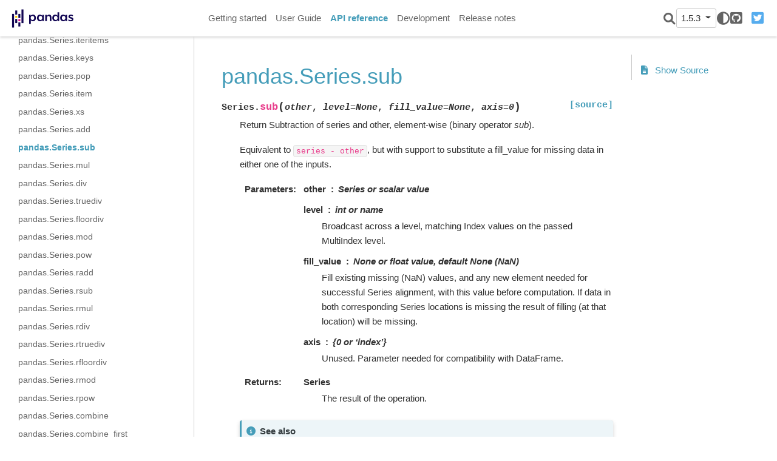

--- FILE ---
content_type: text/html
request_url: https://pandas.pydata.org/pandas-docs/version/1.5.3/reference/api/pandas.Series.sub.html
body_size: 9389
content:

<!DOCTYPE html>

<html lang="en">
  <head>
    <meta charset="utf-8" />
    <meta name="viewport" content="width=device-width, initial-scale=1.0" /><meta name="generator" content="Docutils 0.17.1: http://docutils.sourceforge.net/" />

    <title>pandas.Series.sub &#8212; pandas 1.5.3 documentation</title>
  <script>
    document.documentElement.dataset.mode = localStorage.getItem("mode") || "";
    document.documentElement.dataset.theme = localStorage.getItem("theme") || "light";
  </script>
  
  <!-- Loaded before other Sphinx assets -->
  <link href="../../_static/styles/theme.css?digest=9b1a4fa89bdd0e95b23b" rel="stylesheet">
<link href="../../_static/styles/pydata-sphinx-theme.css?digest=9b1a4fa89bdd0e95b23b" rel="stylesheet">

  
  <link rel="stylesheet"
    href="../../_static/vendor/fontawesome/6.1.2/css/all.min.css">
  <link rel="preload" as="font" type="font/woff2" crossorigin
    href="../../_static/vendor/fontawesome/6.1.2/webfonts/fa-solid-900.woff2">
  <link rel="preload" as="font" type="font/woff2" crossorigin
    href="../../_static/vendor/fontawesome/6.1.2/webfonts/fa-brands-400.woff2">

    <link rel="stylesheet" type="text/css" href="../../_static/pygments.css" />
    <link rel="stylesheet" type="text/css" href="../../_static/plot_directive.css" />
    <link rel="stylesheet" type="text/css" href="../../_static/copybutton.css" />
    <link rel="stylesheet" type="text/css" href="../../_static/panels-main.c949a650a448cc0ae9fd3441c0e17fb0.css" />
    <link rel="stylesheet" type="text/css" href="../../_static/panels-variables.06eb56fa6e07937060861dad626602ad.css" />
    <link rel="stylesheet" type="text/css" href="../../_static/css/getting_started.css" />
    <link rel="stylesheet" type="text/css" href="../../_static/css/pandas.css" />
  
  <!-- Pre-loaded scripts that we'll load fully later -->
  <link rel="preload" as="script" href="../../_static/scripts/pydata-sphinx-theme.js?digest=9b1a4fa89bdd0e95b23b">

    <script data-url_root="../../" id="documentation_options" src="../../_static/documentation_options.js"></script>
    <script src="../../_static/jquery.js"></script>
    <script src="../../_static/underscore.js"></script>
    <script src="../../_static/doctools.js"></script>
    <script src="../../_static/clipboard.min.js"></script>
    <script src="../../_static/copybutton.js"></script>
    <script src="../../_static/toggleprompt.js"></script>
    <script src="https://cdn.jsdelivr.net/npm/@jupyter-widgets/html-manager@^1.0.1/dist/embed-amd.js"></script>
    <script async="async" src="https://www.googletagmanager.com/gtag/js?id=G-5RE31C1RNW"></script>
    <script>
                    window.dataLayer = window.dataLayer || [];
                    function gtag(){ dataLayer.push(arguments); }
                    gtag('js', new Date());
                    gtag('config', 'G-5RE31C1RNW');
                </script>
    <script>DOCUMENTATION_OPTIONS.pagename = 'reference/api/pandas.Series.sub';</script>
    <script>
        DOCUMENTATION_OPTIONS.theme_switcher_json_url = '/versions.json';
        DOCUMENTATION_OPTIONS.theme_switcher_version_match = '1.5.3';
        </script>
    <link rel="shortcut icon" href="../../_static/favicon.ico"/>
    <link rel="index" title="Index" href="../../genindex.html" />
    <link rel="search" title="Search" href="../../search.html" />
    <link rel="next" title="pandas.Series.subtract" href="pandas.Series.subtract.html" />
    <link rel="prev" title="pandas.Series.str" href="pandas.Series.str.html" />
  <meta name="viewport" content="width=device-width, initial-scale=1" />
  <meta name="docsearch:language" content="en">
  </head>
  
  
  <body data-spy="scroll" data-target="#bd-toc-nav" data-offset="180" data-default-mode="">

  
  <input type="checkbox" class="sidebar-toggle" name="__primary" id="__primary">
  <label class="overlay overlay-primary" for="__primary"></label>

  
  <input type="checkbox" class="sidebar-toggle" name="__secondary" id="__secondary">
  <label class="overlay overlay-secondary" for="__secondary"></label>

  
  <div class="search-button__wrapper">
    <div class="search-button__overlay"></div>
    <div class="search-button__search-container">
      
<form class="bd-search d-flex align-items-center" action="../../search.html" method="get">
  <i class="icon fas fa-search"></i>
  <input type="search" class="form-control" name="q" id="search-input" placeholder="Search the docs ..." aria-label="Search the docs ..." autocomplete="off" autocorrect="off" autocapitalize="off" spellcheck="false">
  <span class="search-button__kbd-shortcut"><kbd class="kbd-shortcut__modifier">Ctrl</kbd>+<kbd>K</kbd></span>
</form>
    </div>
  </div>

  
  <nav class="bd-header navbar navbar-expand-lg bd-navbar" id="navbar-main"><div class="bd-header__inner bd-page-width">
  <label class="sidebar-toggle primary-toggle" for="__primary">
      <span class="fas fa-bars"></span>
  </label>
  <div id="navbar-start">
    
    
  


<a class="navbar-brand logo" href="../../index.html">

  
  
  
  
  
  
  

  
    <img src="../../_static/pandas.svg" class="logo__image only-light" alt="Logo image">
    <img src="https://pandas.pydata.org/static/img/pandas_white.svg" class="logo__image only-dark" alt="Logo image">
  
  
</a>
    
  </div>

  
  <div class="col-lg-9 navbar-header-items">
    <div id="navbar-center" class="mr-auto">
      
      <div class="navbar-center-item">
        <nav class="navbar-nav">
    <p class="sidebar-header-items__title" role="heading" aria-level="1" aria-label="Site Navigation">
        Site Navigation
    </p>
    <ul id="navbar-main-elements" class="navbar-nav">
        
                <li class="nav-item">
                    <a class="nav-link" href="../../getting_started/index.html">
                        Getting started
                    </a>
                </li>
                

                <li class="nav-item">
                    <a class="nav-link" href="../../user_guide/index.html">
                        User Guide
                    </a>
                </li>
                

                <li class="nav-item current active">
                    <a class="nav-link" href="../index.html">
                        API reference
                    </a>
                </li>
                

                <li class="nav-item">
                    <a class="nav-link" href="../../development/index.html">
                        Development
                    </a>
                </li>
                

                <li class="nav-item">
                    <a class="nav-link" href="../../whatsnew/index.html">
                        Release notes
                    </a>
                </li>
                
    </ul>
</nav>
      </div>
      
    </div>

    <div id="navbar-end">
      <div class="navbar-end-item navbar-end__search-button-container">
        
<button class="btn btn-sm navbar-btn search-button search-button__button" title="Search">
  <i class="fas fa-search"></i>
</button>
      </div>
      
      <div class="navbar-end-item">
        <div class="version-switcher__container dropdown">
    <button type="button" class="version-switcher__button btn btn-sm navbar-btn dropdown-toggle" data-toggle="dropdown">
        1.5.3  <!-- this text may get changed later by javascript -->
        <span class="caret"></span>
    </button>
    <div class="version-switcher__menu dropdown-menu list-group-flush py-0">
    <!-- dropdown will be populated by javascript on page load -->
    </div>
</div>
      </div>
      
      <div class="navbar-end-item">
        <span class="theme-switch-button btn btn-sm btn-outline-primary navbar-btn rounded-circle">
    <a class="theme-switch" data-mode="light"><i class="fas fa-sun"></i></a>
    <a class="theme-switch" data-mode="dark"><i class="far fa-moon"></i></a>
    <a class="theme-switch" data-mode="auto"><i class="fas fa-adjust"></i></a>
</span>
      </div>
      
      <div class="navbar-end-item">
        <ul id="navbar-icon-links" class="navbar-nav" aria-label="Icon Links">
        <li class="nav-item">
          
          
          
          
          
          
          <a href="https://github.com/pandas-dev/pandas" title="GitHub" class="nav-link" rel="noopener" target="_blank"><span><i class="fab fa-github-square"></i></span>
            <label class="sr-only">GitHub</label></a>
        </li>
        <li class="nav-item">
          
          
          
          
          
          
          <a href="https://twitter.com/pandas_dev" title="Twitter" class="nav-link" rel="noopener" target="_blank"><span><i class="fab fa-twitter-square"></i></span>
            <label class="sr-only">Twitter</label></a>
        </li>
      </ul>
      </div>
      
    </div>
  </div>


  
  <div class="search-button-container--mobile">
<button class="btn btn-sm navbar-btn search-button search-button__button" title="Search">
  <i class="fas fa-search"></i>
</button>
  </div>

  
  <label class="sidebar-toggle secondary-toggle" for="__secondary">
      <span class="fas fa-outdent"></span>
  </label>
  

</div>
  </nav>
  

  <div class="bd-container">
    <div class="bd-container__inner bd-page-width">
      
      <div class="bd-sidebar-primary bd-sidebar">
        
  
  <div class="sidebar-header-items sidebar-primary__section">
    
    
      <div class="sidebar-header-items__center">
      
      <div class="navbar-center-item">
        <nav class="navbar-nav">
    <p class="sidebar-header-items__title" role="heading" aria-level="1" aria-label="Site Navigation">
        Site Navigation
    </p>
    <ul id="navbar-main-elements" class="navbar-nav">
        
                <li class="nav-item">
                    <a class="nav-link" href="../../getting_started/index.html">
                        Getting started
                    </a>
                </li>
                

                <li class="nav-item">
                    <a class="nav-link" href="../../user_guide/index.html">
                        User Guide
                    </a>
                </li>
                

                <li class="nav-item current active">
                    <a class="nav-link" href="../index.html">
                        API reference
                    </a>
                </li>
                

                <li class="nav-item">
                    <a class="nav-link" href="../../development/index.html">
                        Development
                    </a>
                </li>
                

                <li class="nav-item">
                    <a class="nav-link" href="../../whatsnew/index.html">
                        Release notes
                    </a>
                </li>
                
    </ul>
</nav>
      </div>
      
      </div>
    

    
    
    <div class="sidebar-header-items__end">
      
      <div class="navbar-end-item">
        <div class="version-switcher__container dropdown">
    <button type="button" class="version-switcher__button btn btn-sm navbar-btn dropdown-toggle" data-toggle="dropdown">
        1.5.3  <!-- this text may get changed later by javascript -->
        <span class="caret"></span>
    </button>
    <div class="version-switcher__menu dropdown-menu list-group-flush py-0">
    <!-- dropdown will be populated by javascript on page load -->
    </div>
</div>
      </div>
      
      <div class="navbar-end-item">
        <span class="theme-switch-button btn btn-sm btn-outline-primary navbar-btn rounded-circle">
    <a class="theme-switch" data-mode="light"><i class="fas fa-sun"></i></a>
    <a class="theme-switch" data-mode="dark"><i class="far fa-moon"></i></a>
    <a class="theme-switch" data-mode="auto"><i class="fas fa-adjust"></i></a>
</span>
      </div>
      
      <div class="navbar-end-item">
        <ul id="navbar-icon-links" class="navbar-nav" aria-label="Icon Links">
        <li class="nav-item">
          
          
          
          
          
          
          <a href="https://github.com/pandas-dev/pandas" title="GitHub" class="nav-link" rel="noopener" target="_blank"><span><i class="fab fa-github-square"></i></span>
            <label class="sr-only">GitHub</label></a>
        </li>
        <li class="nav-item">
          
          
          
          
          
          
          <a href="https://twitter.com/pandas_dev" title="Twitter" class="nav-link" rel="noopener" target="_blank"><span><i class="fab fa-twitter-square"></i></span>
            <label class="sr-only">Twitter</label></a>
        </li>
      </ul>
      </div>
      
    </div>
    
  </div>

  
  <div class="sidebar-start-items sidebar-primary__section">
    <div class="sidebar-start-items__item"><nav class="bd-links" id="bd-docs-nav" aria-label="Main navigation">
  <div class="bd-toc-item navbar-nav">
    
    <ul class="current nav bd-sidenav">
 <li class="toctree-l1">
  <a class="reference internal" href="../io.html">
   Input/output
  </a>
 </li>
 <li class="toctree-l1">
  <a class="reference internal" href="../general_functions.html">
   General functions
  </a>
 </li>
 <li class="toctree-l1 current active has-children">
  <a class="reference internal" href="../series.html">
   Series
  </a>
  <input checked="" class="toctree-checkbox" id="toctree-checkbox-1" name="toctree-checkbox-1" type="checkbox"/>
  <label class="toctree-toggle" for="toctree-checkbox-1">
   <i class="fas fa-chevron-down">
   </i>
  </label>
  <ul class="current">
   <li class="toctree-l2 current active has-children">
    <a class="reference internal" href="pandas.Series.html">
     pandas.Series
    </a>
    <input checked="" class="toctree-checkbox" id="toctree-checkbox-2" name="toctree-checkbox-2" type="checkbox"/>
    <label class="toctree-toggle" for="toctree-checkbox-2">
     <i class="fas fa-chevron-down">
     </i>
    </label>
    <ul class="current">
     <li class="toctree-l3">
      <a class="reference internal" href="pandas.Series.T.html">
       pandas.Series.T
      </a>
     </li>
     <li class="toctree-l3">
      <a class="reference internal" href="pandas.Series.array.html">
       pandas.Series.array
      </a>
     </li>
     <li class="toctree-l3">
      <a class="reference internal" href="pandas.Series.at.html">
       pandas.Series.at
      </a>
     </li>
     <li class="toctree-l3">
      <a class="reference internal" href="pandas.Series.attrs.html">
       pandas.Series.attrs
      </a>
     </li>
     <li class="toctree-l3">
      <a class="reference internal" href="pandas.Series.axes.html">
       pandas.Series.axes
      </a>
     </li>
     <li class="toctree-l3">
      <a class="reference internal" href="pandas.Series.dtype.html">
       pandas.Series.dtype
      </a>
     </li>
     <li class="toctree-l3">
      <a class="reference internal" href="pandas.Series.dtypes.html">
       pandas.Series.dtypes
      </a>
     </li>
     <li class="toctree-l3">
      <a class="reference internal" href="pandas.Series.flags.html">
       pandas.Series.flags
      </a>
     </li>
     <li class="toctree-l3">
      <a class="reference internal" href="pandas.Series.hasnans.html">
       pandas.Series.hasnans
      </a>
     </li>
     <li class="toctree-l3">
      <a class="reference internal" href="pandas.Series.iat.html">
       pandas.Series.iat
      </a>
     </li>
     <li class="toctree-l3">
      <a class="reference internal" href="pandas.Series.iloc.html">
       pandas.Series.iloc
      </a>
     </li>
     <li class="toctree-l3">
      <a class="reference internal" href="pandas.Series.index.html">
       pandas.Series.index
      </a>
     </li>
     <li class="toctree-l3">
      <a class="reference internal" href="pandas.Series.is_monotonic.html">
       pandas.Series.is_monotonic
      </a>
     </li>
     <li class="toctree-l3">
      <a class="reference internal" href="pandas.Series.is_monotonic_decreasing.html">
       pandas.Series.is_monotonic_decreasing
      </a>
     </li>
     <li class="toctree-l3">
      <a class="reference internal" href="pandas.Series.is_monotonic_increasing.html">
       pandas.Series.is_monotonic_increasing
      </a>
     </li>
     <li class="toctree-l3">
      <a class="reference internal" href="pandas.Series.is_unique.html">
       pandas.Series.is_unique
      </a>
     </li>
     <li class="toctree-l3">
      <a class="reference internal" href="pandas.Series.loc.html">
       pandas.Series.loc
      </a>
     </li>
     <li class="toctree-l3">
      <a class="reference internal" href="pandas.Series.name.html">
       pandas.Series.name
      </a>
     </li>
     <li class="toctree-l3">
      <a class="reference internal" href="pandas.Series.nbytes.html">
       pandas.Series.nbytes
      </a>
     </li>
     <li class="toctree-l3">
      <a class="reference internal" href="pandas.Series.ndim.html">
       pandas.Series.ndim
      </a>
     </li>
     <li class="toctree-l3">
      <a class="reference internal" href="pandas.Series.shape.html">
       pandas.Series.shape
      </a>
     </li>
     <li class="toctree-l3">
      <a class="reference internal" href="pandas.Series.size.html">
       pandas.Series.size
      </a>
     </li>
     <li class="toctree-l3">
      <a class="reference internal" href="pandas.Series.values.html">
       pandas.Series.values
      </a>
     </li>
     <li class="toctree-l3">
      <a class="reference internal" href="pandas.Series.abs.html">
       pandas.Series.abs
      </a>
     </li>
     <li class="toctree-l3">
      <a class="reference internal" href="pandas.Series.add.html">
       pandas.Series.add
      </a>
     </li>
     <li class="toctree-l3">
      <a class="reference internal" href="pandas.Series.add_prefix.html">
       pandas.Series.add_prefix
      </a>
     </li>
     <li class="toctree-l3">
      <a class="reference internal" href="pandas.Series.add_suffix.html">
       pandas.Series.add_suffix
      </a>
     </li>
     <li class="toctree-l3">
      <a class="reference internal" href="pandas.Series.agg.html">
       pandas.Series.agg
      </a>
     </li>
     <li class="toctree-l3">
      <a class="reference internal" href="pandas.Series.aggregate.html">
       pandas.Series.aggregate
      </a>
     </li>
     <li class="toctree-l3">
      <a class="reference internal" href="pandas.Series.align.html">
       pandas.Series.align
      </a>
     </li>
     <li class="toctree-l3">
      <a class="reference internal" href="pandas.Series.all.html">
       pandas.Series.all
      </a>
     </li>
     <li class="toctree-l3">
      <a class="reference internal" href="pandas.Series.any.html">
       pandas.Series.any
      </a>
     </li>
     <li class="toctree-l3">
      <a class="reference internal" href="pandas.Series.append.html">
       pandas.Series.append
      </a>
     </li>
     <li class="toctree-l3">
      <a class="reference internal" href="pandas.Series.apply.html">
       pandas.Series.apply
      </a>
     </li>
     <li class="toctree-l3">
      <a class="reference internal" href="pandas.Series.argmax.html">
       pandas.Series.argmax
      </a>
     </li>
     <li class="toctree-l3">
      <a class="reference internal" href="pandas.Series.argmin.html">
       pandas.Series.argmin
      </a>
     </li>
     <li class="toctree-l3">
      <a class="reference internal" href="pandas.Series.argsort.html">
       pandas.Series.argsort
      </a>
     </li>
     <li class="toctree-l3">
      <a class="reference internal" href="pandas.Series.asfreq.html">
       pandas.Series.asfreq
      </a>
     </li>
     <li class="toctree-l3">
      <a class="reference internal" href="pandas.Series.asof.html">
       pandas.Series.asof
      </a>
     </li>
     <li class="toctree-l3">
      <a class="reference internal" href="pandas.Series.astype.html">
       pandas.Series.astype
      </a>
     </li>
     <li class="toctree-l3">
      <a class="reference internal" href="pandas.Series.at_time.html">
       pandas.Series.at_time
      </a>
     </li>
     <li class="toctree-l3">
      <a class="reference internal" href="pandas.Series.autocorr.html">
       pandas.Series.autocorr
      </a>
     </li>
     <li class="toctree-l3">
      <a class="reference internal" href="pandas.Series.backfill.html">
       pandas.Series.backfill
      </a>
     </li>
     <li class="toctree-l3">
      <a class="reference internal" href="pandas.Series.between.html">
       pandas.Series.between
      </a>
     </li>
     <li class="toctree-l3">
      <a class="reference internal" href="pandas.Series.between_time.html">
       pandas.Series.between_time
      </a>
     </li>
     <li class="toctree-l3">
      <a class="reference internal" href="pandas.Series.bfill.html">
       pandas.Series.bfill
      </a>
     </li>
     <li class="toctree-l3">
      <a class="reference internal" href="pandas.Series.bool.html">
       pandas.Series.bool
      </a>
     </li>
     <li class="toctree-l3">
      <a class="reference internal" href="pandas.Series.cat.html">
       pandas.Series.cat
      </a>
     </li>
     <li class="toctree-l3">
      <a class="reference internal" href="pandas.Series.clip.html">
       pandas.Series.clip
      </a>
     </li>
     <li class="toctree-l3">
      <a class="reference internal" href="pandas.Series.combine.html">
       pandas.Series.combine
      </a>
     </li>
     <li class="toctree-l3">
      <a class="reference internal" href="pandas.Series.combine_first.html">
       pandas.Series.combine_first
      </a>
     </li>
     <li class="toctree-l3">
      <a class="reference internal" href="pandas.Series.compare.html">
       pandas.Series.compare
      </a>
     </li>
     <li class="toctree-l3">
      <a class="reference internal" href="pandas.Series.convert_dtypes.html">
       pandas.Series.convert_dtypes
      </a>
     </li>
     <li class="toctree-l3">
      <a class="reference internal" href="pandas.Series.copy.html">
       pandas.Series.copy
      </a>
     </li>
     <li class="toctree-l3">
      <a class="reference internal" href="pandas.Series.corr.html">
       pandas.Series.corr
      </a>
     </li>
     <li class="toctree-l3">
      <a class="reference internal" href="pandas.Series.count.html">
       pandas.Series.count
      </a>
     </li>
     <li class="toctree-l3">
      <a class="reference internal" href="pandas.Series.cov.html">
       pandas.Series.cov
      </a>
     </li>
     <li class="toctree-l3">
      <a class="reference internal" href="pandas.Series.cummax.html">
       pandas.Series.cummax
      </a>
     </li>
     <li class="toctree-l3">
      <a class="reference internal" href="pandas.Series.cummin.html">
       pandas.Series.cummin
      </a>
     </li>
     <li class="toctree-l3">
      <a class="reference internal" href="pandas.Series.cumprod.html">
       pandas.Series.cumprod
      </a>
     </li>
     <li class="toctree-l3">
      <a class="reference internal" href="pandas.Series.cumsum.html">
       pandas.Series.cumsum
      </a>
     </li>
     <li class="toctree-l3">
      <a class="reference internal" href="pandas.Series.describe.html">
       pandas.Series.describe
      </a>
     </li>
     <li class="toctree-l3">
      <a class="reference internal" href="pandas.Series.diff.html">
       pandas.Series.diff
      </a>
     </li>
     <li class="toctree-l3">
      <a class="reference internal" href="pandas.Series.div.html">
       pandas.Series.div
      </a>
     </li>
     <li class="toctree-l3">
      <a class="reference internal" href="pandas.Series.divide.html">
       pandas.Series.divide
      </a>
     </li>
     <li class="toctree-l3">
      <a class="reference internal" href="pandas.Series.divmod.html">
       pandas.Series.divmod
      </a>
     </li>
     <li class="toctree-l3">
      <a class="reference internal" href="pandas.Series.dot.html">
       pandas.Series.dot
      </a>
     </li>
     <li class="toctree-l3">
      <a class="reference internal" href="pandas.Series.drop.html">
       pandas.Series.drop
      </a>
     </li>
     <li class="toctree-l3">
      <a class="reference internal" href="pandas.Series.drop_duplicates.html">
       pandas.Series.drop_duplicates
      </a>
     </li>
     <li class="toctree-l3">
      <a class="reference internal" href="pandas.Series.droplevel.html">
       pandas.Series.droplevel
      </a>
     </li>
     <li class="toctree-l3">
      <a class="reference internal" href="pandas.Series.dropna.html">
       pandas.Series.dropna
      </a>
     </li>
     <li class="toctree-l3">
      <a class="reference internal" href="pandas.Series.dt.html">
       pandas.Series.dt
      </a>
     </li>
     <li class="toctree-l3">
      <a class="reference internal" href="pandas.Series.duplicated.html">
       pandas.Series.duplicated
      </a>
     </li>
     <li class="toctree-l3">
      <a class="reference internal" href="pandas.Series.eq.html">
       pandas.Series.eq
      </a>
     </li>
     <li class="toctree-l3">
      <a class="reference internal" href="pandas.Series.equals.html">
       pandas.Series.equals
      </a>
     </li>
     <li class="toctree-l3">
      <a class="reference internal" href="pandas.Series.ewm.html">
       pandas.Series.ewm
      </a>
     </li>
     <li class="toctree-l3">
      <a class="reference internal" href="pandas.Series.expanding.html">
       pandas.Series.expanding
      </a>
     </li>
     <li class="toctree-l3">
      <a class="reference internal" href="pandas.Series.explode.html">
       pandas.Series.explode
      </a>
     </li>
     <li class="toctree-l3">
      <a class="reference internal" href="pandas.Series.factorize.html">
       pandas.Series.factorize
      </a>
     </li>
     <li class="toctree-l3">
      <a class="reference internal" href="pandas.Series.ffill.html">
       pandas.Series.ffill
      </a>
     </li>
     <li class="toctree-l3">
      <a class="reference internal" href="pandas.Series.fillna.html">
       pandas.Series.fillna
      </a>
     </li>
     <li class="toctree-l3">
      <a class="reference internal" href="pandas.Series.filter.html">
       pandas.Series.filter
      </a>
     </li>
     <li class="toctree-l3">
      <a class="reference internal" href="pandas.Series.first.html">
       pandas.Series.first
      </a>
     </li>
     <li class="toctree-l3">
      <a class="reference internal" href="pandas.Series.first_valid_index.html">
       pandas.Series.first_valid_index
      </a>
     </li>
     <li class="toctree-l3">
      <a class="reference internal" href="pandas.Series.floordiv.html">
       pandas.Series.floordiv
      </a>
     </li>
     <li class="toctree-l3">
      <a class="reference internal" href="pandas.Series.ge.html">
       pandas.Series.ge
      </a>
     </li>
     <li class="toctree-l3">
      <a class="reference internal" href="pandas.Series.get.html">
       pandas.Series.get
      </a>
     </li>
     <li class="toctree-l3">
      <a class="reference internal" href="pandas.Series.groupby.html">
       pandas.Series.groupby
      </a>
     </li>
     <li class="toctree-l3">
      <a class="reference internal" href="pandas.Series.gt.html">
       pandas.Series.gt
      </a>
     </li>
     <li class="toctree-l3">
      <a class="reference internal" href="pandas.Series.head.html">
       pandas.Series.head
      </a>
     </li>
     <li class="toctree-l3">
      <a class="reference internal" href="pandas.Series.hist.html">
       pandas.Series.hist
      </a>
     </li>
     <li class="toctree-l3">
      <a class="reference internal" href="pandas.Series.idxmax.html">
       pandas.Series.idxmax
      </a>
     </li>
     <li class="toctree-l3">
      <a class="reference internal" href="pandas.Series.idxmin.html">
       pandas.Series.idxmin
      </a>
     </li>
     <li class="toctree-l3">
      <a class="reference internal" href="pandas.Series.infer_objects.html">
       pandas.Series.infer_objects
      </a>
     </li>
     <li class="toctree-l3">
      <a class="reference internal" href="pandas.Series.info.html">
       pandas.Series.info
      </a>
     </li>
     <li class="toctree-l3">
      <a class="reference internal" href="pandas.Series.interpolate.html">
       pandas.Series.interpolate
      </a>
     </li>
     <li class="toctree-l3">
      <a class="reference internal" href="pandas.Series.isin.html">
       pandas.Series.isin
      </a>
     </li>
     <li class="toctree-l3">
      <a class="reference internal" href="pandas.Series.isna.html">
       pandas.Series.isna
      </a>
     </li>
     <li class="toctree-l3">
      <a class="reference internal" href="pandas.Series.isnull.html">
       pandas.Series.isnull
      </a>
     </li>
     <li class="toctree-l3">
      <a class="reference internal" href="pandas.Series.item.html">
       pandas.Series.item
      </a>
     </li>
     <li class="toctree-l3">
      <a class="reference internal" href="pandas.Series.items.html">
       pandas.Series.items
      </a>
     </li>
     <li class="toctree-l3">
      <a class="reference internal" href="pandas.Series.iteritems.html">
       pandas.Series.iteritems
      </a>
     </li>
     <li class="toctree-l3">
      <a class="reference internal" href="pandas.Series.keys.html">
       pandas.Series.keys
      </a>
     </li>
     <li class="toctree-l3">
      <a class="reference internal" href="pandas.Series.kurt.html">
       pandas.Series.kurt
      </a>
     </li>
     <li class="toctree-l3">
      <a class="reference internal" href="pandas.Series.kurtosis.html">
       pandas.Series.kurtosis
      </a>
     </li>
     <li class="toctree-l3">
      <a class="reference internal" href="pandas.Series.last.html">
       pandas.Series.last
      </a>
     </li>
     <li class="toctree-l3">
      <a class="reference internal" href="pandas.Series.last_valid_index.html">
       pandas.Series.last_valid_index
      </a>
     </li>
     <li class="toctree-l3">
      <a class="reference internal" href="pandas.Series.le.html">
       pandas.Series.le
      </a>
     </li>
     <li class="toctree-l3">
      <a class="reference internal" href="pandas.Series.lt.html">
       pandas.Series.lt
      </a>
     </li>
     <li class="toctree-l3">
      <a class="reference internal" href="pandas.Series.mad.html">
       pandas.Series.mad
      </a>
     </li>
     <li class="toctree-l3">
      <a class="reference internal" href="pandas.Series.map.html">
       pandas.Series.map
      </a>
     </li>
     <li class="toctree-l3">
      <a class="reference internal" href="pandas.Series.mask.html">
       pandas.Series.mask
      </a>
     </li>
     <li class="toctree-l3">
      <a class="reference internal" href="pandas.Series.max.html">
       pandas.Series.max
      </a>
     </li>
     <li class="toctree-l3">
      <a class="reference internal" href="pandas.Series.mean.html">
       pandas.Series.mean
      </a>
     </li>
     <li class="toctree-l3">
      <a class="reference internal" href="pandas.Series.median.html">
       pandas.Series.median
      </a>
     </li>
     <li class="toctree-l3">
      <a class="reference internal" href="pandas.Series.memory_usage.html">
       pandas.Series.memory_usage
      </a>
     </li>
     <li class="toctree-l3">
      <a class="reference internal" href="pandas.Series.min.html">
       pandas.Series.min
      </a>
     </li>
     <li class="toctree-l3">
      <a class="reference internal" href="pandas.Series.mod.html">
       pandas.Series.mod
      </a>
     </li>
     <li class="toctree-l3">
      <a class="reference internal" href="pandas.Series.mode.html">
       pandas.Series.mode
      </a>
     </li>
     <li class="toctree-l3">
      <a class="reference internal" href="pandas.Series.mul.html">
       pandas.Series.mul
      </a>
     </li>
     <li class="toctree-l3">
      <a class="reference internal" href="pandas.Series.multiply.html">
       pandas.Series.multiply
      </a>
     </li>
     <li class="toctree-l3">
      <a class="reference internal" href="pandas.Series.ne.html">
       pandas.Series.ne
      </a>
     </li>
     <li class="toctree-l3">
      <a class="reference internal" href="pandas.Series.nlargest.html">
       pandas.Series.nlargest
      </a>
     </li>
     <li class="toctree-l3">
      <a class="reference internal" href="pandas.Series.notna.html">
       pandas.Series.notna
      </a>
     </li>
     <li class="toctree-l3">
      <a class="reference internal" href="pandas.Series.notnull.html">
       pandas.Series.notnull
      </a>
     </li>
     <li class="toctree-l3">
      <a class="reference internal" href="pandas.Series.nsmallest.html">
       pandas.Series.nsmallest
      </a>
     </li>
     <li class="toctree-l3">
      <a class="reference internal" href="pandas.Series.nunique.html">
       pandas.Series.nunique
      </a>
     </li>
     <li class="toctree-l3">
      <a class="reference internal" href="pandas.Series.pad.html">
       pandas.Series.pad
      </a>
     </li>
     <li class="toctree-l3">
      <a class="reference internal" href="pandas.Series.pct_change.html">
       pandas.Series.pct_change
      </a>
     </li>
     <li class="toctree-l3">
      <a class="reference internal" href="pandas.Series.pipe.html">
       pandas.Series.pipe
      </a>
     </li>
     <li class="toctree-l3">
      <a class="reference internal" href="pandas.Series.plot.html">
       pandas.Series.plot
      </a>
     </li>
     <li class="toctree-l3">
      <a class="reference internal" href="pandas.Series.pop.html">
       pandas.Series.pop
      </a>
     </li>
     <li class="toctree-l3">
      <a class="reference internal" href="pandas.Series.pow.html">
       pandas.Series.pow
      </a>
     </li>
     <li class="toctree-l3">
      <a class="reference internal" href="pandas.Series.prod.html">
       pandas.Series.prod
      </a>
     </li>
     <li class="toctree-l3">
      <a class="reference internal" href="pandas.Series.product.html">
       pandas.Series.product
      </a>
     </li>
     <li class="toctree-l3">
      <a class="reference internal" href="pandas.Series.quantile.html">
       pandas.Series.quantile
      </a>
     </li>
     <li class="toctree-l3">
      <a class="reference internal" href="pandas.Series.radd.html">
       pandas.Series.radd
      </a>
     </li>
     <li class="toctree-l3">
      <a class="reference internal" href="pandas.Series.rank.html">
       pandas.Series.rank
      </a>
     </li>
     <li class="toctree-l3">
      <a class="reference internal" href="pandas.Series.ravel.html">
       pandas.Series.ravel
      </a>
     </li>
     <li class="toctree-l3">
      <a class="reference internal" href="pandas.Series.rdiv.html">
       pandas.Series.rdiv
      </a>
     </li>
     <li class="toctree-l3">
      <a class="reference internal" href="pandas.Series.rdivmod.html">
       pandas.Series.rdivmod
      </a>
     </li>
     <li class="toctree-l3">
      <a class="reference internal" href="pandas.Series.reindex.html">
       pandas.Series.reindex
      </a>
     </li>
     <li class="toctree-l3">
      <a class="reference internal" href="pandas.Series.reindex_like.html">
       pandas.Series.reindex_like
      </a>
     </li>
     <li class="toctree-l3">
      <a class="reference internal" href="pandas.Series.rename.html">
       pandas.Series.rename
      </a>
     </li>
     <li class="toctree-l3">
      <a class="reference internal" href="pandas.Series.rename_axis.html">
       pandas.Series.rename_axis
      </a>
     </li>
     <li class="toctree-l3">
      <a class="reference internal" href="pandas.Series.reorder_levels.html">
       pandas.Series.reorder_levels
      </a>
     </li>
     <li class="toctree-l3">
      <a class="reference internal" href="pandas.Series.repeat.html">
       pandas.Series.repeat
      </a>
     </li>
     <li class="toctree-l3">
      <a class="reference internal" href="pandas.Series.replace.html">
       pandas.Series.replace
      </a>
     </li>
     <li class="toctree-l3">
      <a class="reference internal" href="pandas.Series.resample.html">
       pandas.Series.resample
      </a>
     </li>
     <li class="toctree-l3">
      <a class="reference internal" href="pandas.Series.reset_index.html">
       pandas.Series.reset_index
      </a>
     </li>
     <li class="toctree-l3">
      <a class="reference internal" href="pandas.Series.rfloordiv.html">
       pandas.Series.rfloordiv
      </a>
     </li>
     <li class="toctree-l3">
      <a class="reference internal" href="pandas.Series.rmod.html">
       pandas.Series.rmod
      </a>
     </li>
     <li class="toctree-l3">
      <a class="reference internal" href="pandas.Series.rmul.html">
       pandas.Series.rmul
      </a>
     </li>
     <li class="toctree-l3">
      <a class="reference internal" href="pandas.Series.rolling.html">
       pandas.Series.rolling
      </a>
     </li>
     <li class="toctree-l3">
      <a class="reference internal" href="pandas.Series.round.html">
       pandas.Series.round
      </a>
     </li>
     <li class="toctree-l3">
      <a class="reference internal" href="pandas.Series.rpow.html">
       pandas.Series.rpow
      </a>
     </li>
     <li class="toctree-l3">
      <a class="reference internal" href="pandas.Series.rsub.html">
       pandas.Series.rsub
      </a>
     </li>
     <li class="toctree-l3">
      <a class="reference internal" href="pandas.Series.rtruediv.html">
       pandas.Series.rtruediv
      </a>
     </li>
     <li class="toctree-l3">
      <a class="reference internal" href="pandas.Series.sample.html">
       pandas.Series.sample
      </a>
     </li>
     <li class="toctree-l3">
      <a class="reference internal" href="pandas.Series.searchsorted.html">
       pandas.Series.searchsorted
      </a>
     </li>
     <li class="toctree-l3">
      <a class="reference internal" href="pandas.Series.sem.html">
       pandas.Series.sem
      </a>
     </li>
     <li class="toctree-l3">
      <a class="reference internal" href="pandas.Series.set_axis.html">
       pandas.Series.set_axis
      </a>
     </li>
     <li class="toctree-l3">
      <a class="reference internal" href="pandas.Series.set_flags.html">
       pandas.Series.set_flags
      </a>
     </li>
     <li class="toctree-l3">
      <a class="reference internal" href="pandas.Series.shift.html">
       pandas.Series.shift
      </a>
     </li>
     <li class="toctree-l3">
      <a class="reference internal" href="pandas.Series.skew.html">
       pandas.Series.skew
      </a>
     </li>
     <li class="toctree-l3">
      <a class="reference internal" href="pandas.Series.slice_shift.html">
       pandas.Series.slice_shift
      </a>
     </li>
     <li class="toctree-l3">
      <a class="reference internal" href="pandas.Series.sort_index.html">
       pandas.Series.sort_index
      </a>
     </li>
     <li class="toctree-l3">
      <a class="reference internal" href="pandas.Series.sort_values.html">
       pandas.Series.sort_values
      </a>
     </li>
     <li class="toctree-l3">
      <a class="reference internal" href="pandas.Series.sparse.html">
       pandas.Series.sparse
      </a>
     </li>
     <li class="toctree-l3">
      <a class="reference internal" href="pandas.Series.squeeze.html">
       pandas.Series.squeeze
      </a>
     </li>
     <li class="toctree-l3">
      <a class="reference internal" href="pandas.Series.std.html">
       pandas.Series.std
      </a>
     </li>
     <li class="toctree-l3">
      <a class="reference internal" href="pandas.Series.str.html">
       pandas.Series.str
      </a>
     </li>
     <li class="toctree-l3 current active">
      <a class="current reference internal" href="#">
       pandas.Series.sub
      </a>
     </li>
     <li class="toctree-l3">
      <a class="reference internal" href="pandas.Series.subtract.html">
       pandas.Series.subtract
      </a>
     </li>
     <li class="toctree-l3">
      <a class="reference internal" href="pandas.Series.sum.html">
       pandas.Series.sum
      </a>
     </li>
     <li class="toctree-l3">
      <a class="reference internal" href="pandas.Series.swapaxes.html">
       pandas.Series.swapaxes
      </a>
     </li>
     <li class="toctree-l3">
      <a class="reference internal" href="pandas.Series.swaplevel.html">
       pandas.Series.swaplevel
      </a>
     </li>
     <li class="toctree-l3">
      <a class="reference internal" href="pandas.Series.tail.html">
       pandas.Series.tail
      </a>
     </li>
     <li class="toctree-l3">
      <a class="reference internal" href="pandas.Series.take.html">
       pandas.Series.take
      </a>
     </li>
     <li class="toctree-l3">
      <a class="reference internal" href="pandas.Series.to_clipboard.html">
       pandas.Series.to_clipboard
      </a>
     </li>
     <li class="toctree-l3">
      <a class="reference internal" href="pandas.Series.to_csv.html">
       pandas.Series.to_csv
      </a>
     </li>
     <li class="toctree-l3">
      <a class="reference internal" href="pandas.Series.to_dict.html">
       pandas.Series.to_dict
      </a>
     </li>
     <li class="toctree-l3">
      <a class="reference internal" href="pandas.Series.to_excel.html">
       pandas.Series.to_excel
      </a>
     </li>
     <li class="toctree-l3">
      <a class="reference internal" href="pandas.Series.to_frame.html">
       pandas.Series.to_frame
      </a>
     </li>
     <li class="toctree-l3">
      <a class="reference internal" href="pandas.Series.to_hdf.html">
       pandas.Series.to_hdf
      </a>
     </li>
     <li class="toctree-l3">
      <a class="reference internal" href="pandas.Series.to_json.html">
       pandas.Series.to_json
      </a>
     </li>
     <li class="toctree-l3">
      <a class="reference internal" href="pandas.Series.to_latex.html">
       pandas.Series.to_latex
      </a>
     </li>
     <li class="toctree-l3">
      <a class="reference internal" href="pandas.Series.to_list.html">
       pandas.Series.to_list
      </a>
     </li>
     <li class="toctree-l3">
      <a class="reference internal" href="pandas.Series.to_markdown.html">
       pandas.Series.to_markdown
      </a>
     </li>
     <li class="toctree-l3">
      <a class="reference internal" href="pandas.Series.to_numpy.html">
       pandas.Series.to_numpy
      </a>
     </li>
     <li class="toctree-l3">
      <a class="reference internal" href="pandas.Series.to_period.html">
       pandas.Series.to_period
      </a>
     </li>
     <li class="toctree-l3">
      <a class="reference internal" href="pandas.Series.to_pickle.html">
       pandas.Series.to_pickle
      </a>
     </li>
     <li class="toctree-l3">
      <a class="reference internal" href="pandas.Series.to_sql.html">
       pandas.Series.to_sql
      </a>
     </li>
     <li class="toctree-l3">
      <a class="reference internal" href="pandas.Series.to_string.html">
       pandas.Series.to_string
      </a>
     </li>
     <li class="toctree-l3">
      <a class="reference internal" href="pandas.Series.to_timestamp.html">
       pandas.Series.to_timestamp
      </a>
     </li>
     <li class="toctree-l3">
      <a class="reference internal" href="pandas.Series.to_xarray.html">
       pandas.Series.to_xarray
      </a>
     </li>
     <li class="toctree-l3">
      <a class="reference internal" href="pandas.Series.tolist.html">
       pandas.Series.tolist
      </a>
     </li>
     <li class="toctree-l3">
      <a class="reference internal" href="pandas.Series.transform.html">
       pandas.Series.transform
      </a>
     </li>
     <li class="toctree-l3">
      <a class="reference internal" href="pandas.Series.transpose.html">
       pandas.Series.transpose
      </a>
     </li>
     <li class="toctree-l3">
      <a class="reference internal" href="pandas.Series.truediv.html">
       pandas.Series.truediv
      </a>
     </li>
     <li class="toctree-l3">
      <a class="reference internal" href="pandas.Series.truncate.html">
       pandas.Series.truncate
      </a>
     </li>
     <li class="toctree-l3">
      <a class="reference internal" href="pandas.Series.tshift.html">
       pandas.Series.tshift
      </a>
     </li>
     <li class="toctree-l3">
      <a class="reference internal" href="pandas.Series.tz_convert.html">
       pandas.Series.tz_convert
      </a>
     </li>
     <li class="toctree-l3">
      <a class="reference internal" href="pandas.Series.tz_localize.html">
       pandas.Series.tz_localize
      </a>
     </li>
     <li class="toctree-l3">
      <a class="reference internal" href="pandas.Series.unique.html">
       pandas.Series.unique
      </a>
     </li>
     <li class="toctree-l3">
      <a class="reference internal" href="pandas.Series.unstack.html">
       pandas.Series.unstack
      </a>
     </li>
     <li class="toctree-l3">
      <a class="reference internal" href="pandas.Series.update.html">
       pandas.Series.update
      </a>
     </li>
     <li class="toctree-l3">
      <a class="reference internal" href="pandas.Series.value_counts.html">
       pandas.Series.value_counts
      </a>
     </li>
     <li class="toctree-l3">
      <a class="reference internal" href="pandas.Series.var.html">
       pandas.Series.var
      </a>
     </li>
     <li class="toctree-l3">
      <a class="reference internal" href="pandas.Series.view.html">
       pandas.Series.view
      </a>
     </li>
     <li class="toctree-l3">
      <a class="reference internal" href="pandas.Series.where.html">
       pandas.Series.where
      </a>
     </li>
     <li class="toctree-l3">
      <a class="reference internal" href="pandas.Series.xs.html">
       pandas.Series.xs
      </a>
     </li>
    </ul>
   </li>
   <li class="toctree-l2">
    <a class="reference internal" href="pandas.Series.index.html">
     pandas.Series.index
    </a>
   </li>
   <li class="toctree-l2">
    <a class="reference internal" href="pandas.Series.array.html">
     pandas.Series.array
    </a>
   </li>
   <li class="toctree-l2">
    <a class="reference internal" href="pandas.Series.values.html">
     pandas.Series.values
    </a>
   </li>
   <li class="toctree-l2">
    <a class="reference internal" href="pandas.Series.dtype.html">
     pandas.Series.dtype
    </a>
   </li>
   <li class="toctree-l2">
    <a class="reference internal" href="pandas.Series.shape.html">
     pandas.Series.shape
    </a>
   </li>
   <li class="toctree-l2">
    <a class="reference internal" href="pandas.Series.nbytes.html">
     pandas.Series.nbytes
    </a>
   </li>
   <li class="toctree-l2">
    <a class="reference internal" href="pandas.Series.ndim.html">
     pandas.Series.ndim
    </a>
   </li>
   <li class="toctree-l2">
    <a class="reference internal" href="pandas.Series.size.html">
     pandas.Series.size
    </a>
   </li>
   <li class="toctree-l2">
    <a class="reference internal" href="pandas.Series.T.html">
     pandas.Series.T
    </a>
   </li>
   <li class="toctree-l2">
    <a class="reference internal" href="pandas.Series.memory_usage.html">
     pandas.Series.memory_usage
    </a>
   </li>
   <li class="toctree-l2">
    <a class="reference internal" href="pandas.Series.hasnans.html">
     pandas.Series.hasnans
    </a>
   </li>
   <li class="toctree-l2">
    <a class="reference internal" href="pandas.Series.empty.html">
     pandas.Series.empty
    </a>
   </li>
   <li class="toctree-l2">
    <a class="reference internal" href="pandas.Series.dtypes.html">
     pandas.Series.dtypes
    </a>
   </li>
   <li class="toctree-l2">
    <a class="reference internal" href="pandas.Series.name.html">
     pandas.Series.name
    </a>
   </li>
   <li class="toctree-l2">
    <a class="reference internal" href="pandas.Series.flags.html">
     pandas.Series.flags
    </a>
   </li>
   <li class="toctree-l2">
    <a class="reference internal" href="pandas.Series.set_flags.html">
     pandas.Series.set_flags
    </a>
   </li>
   <li class="toctree-l2">
    <a class="reference internal" href="pandas.Series.astype.html">
     pandas.Series.astype
    </a>
   </li>
   <li class="toctree-l2">
    <a class="reference internal" href="pandas.Series.convert_dtypes.html">
     pandas.Series.convert_dtypes
    </a>
   </li>
   <li class="toctree-l2">
    <a class="reference internal" href="pandas.Series.infer_objects.html">
     pandas.Series.infer_objects
    </a>
   </li>
   <li class="toctree-l2">
    <a class="reference internal" href="pandas.Series.copy.html">
     pandas.Series.copy
    </a>
   </li>
   <li class="toctree-l2">
    <a class="reference internal" href="pandas.Series.bool.html">
     pandas.Series.bool
    </a>
   </li>
   <li class="toctree-l2">
    <a class="reference internal" href="pandas.Series.to_numpy.html">
     pandas.Series.to_numpy
    </a>
   </li>
   <li class="toctree-l2">
    <a class="reference internal" href="pandas.Series.to_period.html">
     pandas.Series.to_period
    </a>
   </li>
   <li class="toctree-l2">
    <a class="reference internal" href="pandas.Series.to_timestamp.html">
     pandas.Series.to_timestamp
    </a>
   </li>
   <li class="toctree-l2">
    <a class="reference internal" href="pandas.Series.to_list.html">
     pandas.Series.to_list
    </a>
   </li>
   <li class="toctree-l2">
    <a class="reference internal" href="pandas.Series.__array__.html">
     pandas.Series.__array__
    </a>
   </li>
   <li class="toctree-l2">
    <a class="reference internal" href="pandas.Series.get.html">
     pandas.Series.get
    </a>
   </li>
   <li class="toctree-l2">
    <a class="reference internal" href="pandas.Series.at.html">
     pandas.Series.at
    </a>
   </li>
   <li class="toctree-l2">
    <a class="reference internal" href="pandas.Series.iat.html">
     pandas.Series.iat
    </a>
   </li>
   <li class="toctree-l2">
    <a class="reference internal" href="pandas.Series.loc.html">
     pandas.Series.loc
    </a>
   </li>
   <li class="toctree-l2">
    <a class="reference internal" href="pandas.Series.iloc.html">
     pandas.Series.iloc
    </a>
   </li>
   <li class="toctree-l2">
    <a class="reference internal" href="pandas.Series.__iter__.html">
     pandas.Series.__iter__
    </a>
   </li>
   <li class="toctree-l2">
    <a class="reference internal" href="pandas.Series.items.html">
     pandas.Series.items
    </a>
   </li>
   <li class="toctree-l2">
    <a class="reference internal" href="pandas.Series.iteritems.html">
     pandas.Series.iteritems
    </a>
   </li>
   <li class="toctree-l2">
    <a class="reference internal" href="pandas.Series.keys.html">
     pandas.Series.keys
    </a>
   </li>
   <li class="toctree-l2">
    <a class="reference internal" href="pandas.Series.pop.html">
     pandas.Series.pop
    </a>
   </li>
   <li class="toctree-l2">
    <a class="reference internal" href="pandas.Series.item.html">
     pandas.Series.item
    </a>
   </li>
   <li class="toctree-l2">
    <a class="reference internal" href="pandas.Series.xs.html">
     pandas.Series.xs
    </a>
   </li>
   <li class="toctree-l2">
    <a class="reference internal" href="pandas.Series.add.html">
     pandas.Series.add
    </a>
   </li>
   <li class="toctree-l2 current active">
    <a class="current reference internal" href="#">
     pandas.Series.sub
    </a>
   </li>
   <li class="toctree-l2">
    <a class="reference internal" href="pandas.Series.mul.html">
     pandas.Series.mul
    </a>
   </li>
   <li class="toctree-l2">
    <a class="reference internal" href="pandas.Series.div.html">
     pandas.Series.div
    </a>
   </li>
   <li class="toctree-l2">
    <a class="reference internal" href="pandas.Series.truediv.html">
     pandas.Series.truediv
    </a>
   </li>
   <li class="toctree-l2">
    <a class="reference internal" href="pandas.Series.floordiv.html">
     pandas.Series.floordiv
    </a>
   </li>
   <li class="toctree-l2">
    <a class="reference internal" href="pandas.Series.mod.html">
     pandas.Series.mod
    </a>
   </li>
   <li class="toctree-l2">
    <a class="reference internal" href="pandas.Series.pow.html">
     pandas.Series.pow
    </a>
   </li>
   <li class="toctree-l2">
    <a class="reference internal" href="pandas.Series.radd.html">
     pandas.Series.radd
    </a>
   </li>
   <li class="toctree-l2">
    <a class="reference internal" href="pandas.Series.rsub.html">
     pandas.Series.rsub
    </a>
   </li>
   <li class="toctree-l2">
    <a class="reference internal" href="pandas.Series.rmul.html">
     pandas.Series.rmul
    </a>
   </li>
   <li class="toctree-l2">
    <a class="reference internal" href="pandas.Series.rdiv.html">
     pandas.Series.rdiv
    </a>
   </li>
   <li class="toctree-l2">
    <a class="reference internal" href="pandas.Series.rtruediv.html">
     pandas.Series.rtruediv
    </a>
   </li>
   <li class="toctree-l2">
    <a class="reference internal" href="pandas.Series.rfloordiv.html">
     pandas.Series.rfloordiv
    </a>
   </li>
   <li class="toctree-l2">
    <a class="reference internal" href="pandas.Series.rmod.html">
     pandas.Series.rmod
    </a>
   </li>
   <li class="toctree-l2">
    <a class="reference internal" href="pandas.Series.rpow.html">
     pandas.Series.rpow
    </a>
   </li>
   <li class="toctree-l2">
    <a class="reference internal" href="pandas.Series.combine.html">
     pandas.Series.combine
    </a>
   </li>
   <li class="toctree-l2">
    <a class="reference internal" href="pandas.Series.combine_first.html">
     pandas.Series.combine_first
    </a>
   </li>
   <li class="toctree-l2">
    <a class="reference internal" href="pandas.Series.round.html">
     pandas.Series.round
    </a>
   </li>
   <li class="toctree-l2">
    <a class="reference internal" href="pandas.Series.lt.html">
     pandas.Series.lt
    </a>
   </li>
   <li class="toctree-l2">
    <a class="reference internal" href="pandas.Series.gt.html">
     pandas.Series.gt
    </a>
   </li>
   <li class="toctree-l2">
    <a class="reference internal" href="pandas.Series.le.html">
     pandas.Series.le
    </a>
   </li>
   <li class="toctree-l2">
    <a class="reference internal" href="pandas.Series.ge.html">
     pandas.Series.ge
    </a>
   </li>
   <li class="toctree-l2">
    <a class="reference internal" href="pandas.Series.ne.html">
     pandas.Series.ne
    </a>
   </li>
   <li class="toctree-l2">
    <a class="reference internal" href="pandas.Series.eq.html">
     pandas.Series.eq
    </a>
   </li>
   <li class="toctree-l2">
    <a class="reference internal" href="pandas.Series.product.html">
     pandas.Series.product
    </a>
   </li>
   <li class="toctree-l2">
    <a class="reference internal" href="pandas.Series.dot.html">
     pandas.Series.dot
    </a>
   </li>
   <li class="toctree-l2">
    <a class="reference internal" href="pandas.Series.apply.html">
     pandas.Series.apply
    </a>
   </li>
   <li class="toctree-l2">
    <a class="reference internal" href="pandas.Series.agg.html">
     pandas.Series.agg
    </a>
   </li>
   <li class="toctree-l2">
    <a class="reference internal" href="pandas.Series.aggregate.html">
     pandas.Series.aggregate
    </a>
   </li>
   <li class="toctree-l2">
    <a class="reference internal" href="pandas.Series.transform.html">
     pandas.Series.transform
    </a>
   </li>
   <li class="toctree-l2">
    <a class="reference internal" href="pandas.Series.map.html">
     pandas.Series.map
    </a>
   </li>
   <li class="toctree-l2">
    <a class="reference internal" href="pandas.Series.groupby.html">
     pandas.Series.groupby
    </a>
   </li>
   <li class="toctree-l2">
    <a class="reference internal" href="pandas.Series.rolling.html">
     pandas.Series.rolling
    </a>
   </li>
   <li class="toctree-l2">
    <a class="reference internal" href="pandas.Series.expanding.html">
     pandas.Series.expanding
    </a>
   </li>
   <li class="toctree-l2">
    <a class="reference internal" href="pandas.Series.ewm.html">
     pandas.Series.ewm
    </a>
   </li>
   <li class="toctree-l2">
    <a class="reference internal" href="pandas.Series.pipe.html">
     pandas.Series.pipe
    </a>
   </li>
   <li class="toctree-l2">
    <a class="reference internal" href="pandas.Series.abs.html">
     pandas.Series.abs
    </a>
   </li>
   <li class="toctree-l2">
    <a class="reference internal" href="pandas.Series.all.html">
     pandas.Series.all
    </a>
   </li>
   <li class="toctree-l2">
    <a class="reference internal" href="pandas.Series.any.html">
     pandas.Series.any
    </a>
   </li>
   <li class="toctree-l2">
    <a class="reference internal" href="pandas.Series.autocorr.html">
     pandas.Series.autocorr
    </a>
   </li>
   <li class="toctree-l2">
    <a class="reference internal" href="pandas.Series.between.html">
     pandas.Series.between
    </a>
   </li>
   <li class="toctree-l2">
    <a class="reference internal" href="pandas.Series.clip.html">
     pandas.Series.clip
    </a>
   </li>
   <li class="toctree-l2">
    <a class="reference internal" href="pandas.Series.corr.html">
     pandas.Series.corr
    </a>
   </li>
   <li class="toctree-l2">
    <a class="reference internal" href="pandas.Series.count.html">
     pandas.Series.count
    </a>
   </li>
   <li class="toctree-l2">
    <a class="reference internal" href="pandas.Series.cov.html">
     pandas.Series.cov
    </a>
   </li>
   <li class="toctree-l2">
    <a class="reference internal" href="pandas.Series.cummax.html">
     pandas.Series.cummax
    </a>
   </li>
   <li class="toctree-l2">
    <a class="reference internal" href="pandas.Series.cummin.html">
     pandas.Series.cummin
    </a>
   </li>
   <li class="toctree-l2">
    <a class="reference internal" href="pandas.Series.cumprod.html">
     pandas.Series.cumprod
    </a>
   </li>
   <li class="toctree-l2">
    <a class="reference internal" href="pandas.Series.cumsum.html">
     pandas.Series.cumsum
    </a>
   </li>
   <li class="toctree-l2">
    <a class="reference internal" href="pandas.Series.describe.html">
     pandas.Series.describe
    </a>
   </li>
   <li class="toctree-l2">
    <a class="reference internal" href="pandas.Series.diff.html">
     pandas.Series.diff
    </a>
   </li>
   <li class="toctree-l2">
    <a class="reference internal" href="pandas.Series.factorize.html">
     pandas.Series.factorize
    </a>
   </li>
   <li class="toctree-l2">
    <a class="reference internal" href="pandas.Series.kurt.html">
     pandas.Series.kurt
    </a>
   </li>
   <li class="toctree-l2">
    <a class="reference internal" href="pandas.Series.mad.html">
     pandas.Series.mad
    </a>
   </li>
   <li class="toctree-l2">
    <a class="reference internal" href="pandas.Series.max.html">
     pandas.Series.max
    </a>
   </li>
   <li class="toctree-l2">
    <a class="reference internal" href="pandas.Series.mean.html">
     pandas.Series.mean
    </a>
   </li>
   <li class="toctree-l2">
    <a class="reference internal" href="pandas.Series.median.html">
     pandas.Series.median
    </a>
   </li>
   <li class="toctree-l2">
    <a class="reference internal" href="pandas.Series.min.html">
     pandas.Series.min
    </a>
   </li>
   <li class="toctree-l2">
    <a class="reference internal" href="pandas.Series.mode.html">
     pandas.Series.mode
    </a>
   </li>
   <li class="toctree-l2">
    <a class="reference internal" href="pandas.Series.nlargest.html">
     pandas.Series.nlargest
    </a>
   </li>
   <li class="toctree-l2">
    <a class="reference internal" href="pandas.Series.nsmallest.html">
     pandas.Series.nsmallest
    </a>
   </li>
   <li class="toctree-l2">
    <a class="reference internal" href="pandas.Series.pct_change.html">
     pandas.Series.pct_change
    </a>
   </li>
   <li class="toctree-l2">
    <a class="reference internal" href="pandas.Series.prod.html">
     pandas.Series.prod
    </a>
   </li>
   <li class="toctree-l2">
    <a class="reference internal" href="pandas.Series.quantile.html">
     pandas.Series.quantile
    </a>
   </li>
   <li class="toctree-l2">
    <a class="reference internal" href="pandas.Series.rank.html">
     pandas.Series.rank
    </a>
   </li>
   <li class="toctree-l2">
    <a class="reference internal" href="pandas.Series.sem.html">
     pandas.Series.sem
    </a>
   </li>
   <li class="toctree-l2">
    <a class="reference internal" href="pandas.Series.skew.html">
     pandas.Series.skew
    </a>
   </li>
   <li class="toctree-l2">
    <a class="reference internal" href="pandas.Series.std.html">
     pandas.Series.std
    </a>
   </li>
   <li class="toctree-l2">
    <a class="reference internal" href="pandas.Series.sum.html">
     pandas.Series.sum
    </a>
   </li>
   <li class="toctree-l2">
    <a class="reference internal" href="pandas.Series.var.html">
     pandas.Series.var
    </a>
   </li>
   <li class="toctree-l2">
    <a class="reference internal" href="pandas.Series.kurtosis.html">
     pandas.Series.kurtosis
    </a>
   </li>
   <li class="toctree-l2">
    <a class="reference internal" href="pandas.Series.unique.html">
     pandas.Series.unique
    </a>
   </li>
   <li class="toctree-l2">
    <a class="reference internal" href="pandas.Series.nunique.html">
     pandas.Series.nunique
    </a>
   </li>
   <li class="toctree-l2">
    <a class="reference internal" href="pandas.Series.is_unique.html">
     pandas.Series.is_unique
    </a>
   </li>
   <li class="toctree-l2">
    <a class="reference internal" href="pandas.Series.is_monotonic.html">
     pandas.Series.is_monotonic
    </a>
   </li>
   <li class="toctree-l2">
    <a class="reference internal" href="pandas.Series.is_monotonic_increasing.html">
     pandas.Series.is_monotonic_increasing
    </a>
   </li>
   <li class="toctree-l2">
    <a class="reference internal" href="pandas.Series.is_monotonic_decreasing.html">
     pandas.Series.is_monotonic_decreasing
    </a>
   </li>
   <li class="toctree-l2">
    <a class="reference internal" href="pandas.Series.value_counts.html">
     pandas.Series.value_counts
    </a>
   </li>
   <li class="toctree-l2">
    <a class="reference internal" href="pandas.Series.align.html">
     pandas.Series.align
    </a>
   </li>
   <li class="toctree-l2">
    <a class="reference internal" href="pandas.Series.drop.html">
     pandas.Series.drop
    </a>
   </li>
   <li class="toctree-l2">
    <a class="reference internal" href="pandas.Series.droplevel.html">
     pandas.Series.droplevel
    </a>
   </li>
   <li class="toctree-l2">
    <a class="reference internal" href="pandas.Series.drop_duplicates.html">
     pandas.Series.drop_duplicates
    </a>
   </li>
   <li class="toctree-l2">
    <a class="reference internal" href="pandas.Series.duplicated.html">
     pandas.Series.duplicated
    </a>
   </li>
   <li class="toctree-l2">
    <a class="reference internal" href="pandas.Series.equals.html">
     pandas.Series.equals
    </a>
   </li>
   <li class="toctree-l2">
    <a class="reference internal" href="pandas.Series.first.html">
     pandas.Series.first
    </a>
   </li>
   <li class="toctree-l2">
    <a class="reference internal" href="pandas.Series.head.html">
     pandas.Series.head
    </a>
   </li>
   <li class="toctree-l2">
    <a class="reference internal" href="pandas.Series.idxmax.html">
     pandas.Series.idxmax
    </a>
   </li>
   <li class="toctree-l2">
    <a class="reference internal" href="pandas.Series.idxmin.html">
     pandas.Series.idxmin
    </a>
   </li>
   <li class="toctree-l2">
    <a class="reference internal" href="pandas.Series.isin.html">
     pandas.Series.isin
    </a>
   </li>
   <li class="toctree-l2">
    <a class="reference internal" href="pandas.Series.last.html">
     pandas.Series.last
    </a>
   </li>
   <li class="toctree-l2">
    <a class="reference internal" href="pandas.Series.reindex.html">
     pandas.Series.reindex
    </a>
   </li>
   <li class="toctree-l2">
    <a class="reference internal" href="pandas.Series.reindex_like.html">
     pandas.Series.reindex_like
    </a>
   </li>
   <li class="toctree-l2">
    <a class="reference internal" href="pandas.Series.rename.html">
     pandas.Series.rename
    </a>
   </li>
   <li class="toctree-l2">
    <a class="reference internal" href="pandas.Series.rename_axis.html">
     pandas.Series.rename_axis
    </a>
   </li>
   <li class="toctree-l2">
    <a class="reference internal" href="pandas.Series.reset_index.html">
     pandas.Series.reset_index
    </a>
   </li>
   <li class="toctree-l2">
    <a class="reference internal" href="pandas.Series.sample.html">
     pandas.Series.sample
    </a>
   </li>
   <li class="toctree-l2">
    <a class="reference internal" href="pandas.Series.set_axis.html">
     pandas.Series.set_axis
    </a>
   </li>
   <li class="toctree-l2">
    <a class="reference internal" href="pandas.Series.take.html">
     pandas.Series.take
    </a>
   </li>
   <li class="toctree-l2">
    <a class="reference internal" href="pandas.Series.tail.html">
     pandas.Series.tail
    </a>
   </li>
   <li class="toctree-l2">
    <a class="reference internal" href="pandas.Series.truncate.html">
     pandas.Series.truncate
    </a>
   </li>
   <li class="toctree-l2">
    <a class="reference internal" href="pandas.Series.where.html">
     pandas.Series.where
    </a>
   </li>
   <li class="toctree-l2">
    <a class="reference internal" href="pandas.Series.mask.html">
     pandas.Series.mask
    </a>
   </li>
   <li class="toctree-l2">
    <a class="reference internal" href="pandas.Series.add_prefix.html">
     pandas.Series.add_prefix
    </a>
   </li>
   <li class="toctree-l2">
    <a class="reference internal" href="pandas.Series.add_suffix.html">
     pandas.Series.add_suffix
    </a>
   </li>
   <li class="toctree-l2">
    <a class="reference internal" href="pandas.Series.filter.html">
     pandas.Series.filter
    </a>
   </li>
   <li class="toctree-l2">
    <a class="reference internal" href="pandas.Series.backfill.html">
     pandas.Series.backfill
    </a>
   </li>
   <li class="toctree-l2">
    <a class="reference internal" href="pandas.Series.bfill.html">
     pandas.Series.bfill
    </a>
   </li>
   <li class="toctree-l2">
    <a class="reference internal" href="pandas.Series.dropna.html">
     pandas.Series.dropna
    </a>
   </li>
   <li class="toctree-l2">
    <a class="reference internal" href="pandas.Series.ffill.html">
     pandas.Series.ffill
    </a>
   </li>
   <li class="toctree-l2">
    <a class="reference internal" href="pandas.Series.fillna.html">
     pandas.Series.fillna
    </a>
   </li>
   <li class="toctree-l2">
    <a class="reference internal" href="pandas.Series.interpolate.html">
     pandas.Series.interpolate
    </a>
   </li>
   <li class="toctree-l2">
    <a class="reference internal" href="pandas.Series.isna.html">
     pandas.Series.isna
    </a>
   </li>
   <li class="toctree-l2">
    <a class="reference internal" href="pandas.Series.isnull.html">
     pandas.Series.isnull
    </a>
   </li>
   <li class="toctree-l2">
    <a class="reference internal" href="pandas.Series.notna.html">
     pandas.Series.notna
    </a>
   </li>
   <li class="toctree-l2">
    <a class="reference internal" href="pandas.Series.notnull.html">
     pandas.Series.notnull
    </a>
   </li>
   <li class="toctree-l2">
    <a class="reference internal" href="pandas.Series.pad.html">
     pandas.Series.pad
    </a>
   </li>
   <li class="toctree-l2">
    <a class="reference internal" href="pandas.Series.replace.html">
     pandas.Series.replace
    </a>
   </li>
   <li class="toctree-l2">
    <a class="reference internal" href="pandas.Series.argsort.html">
     pandas.Series.argsort
    </a>
   </li>
   <li class="toctree-l2">
    <a class="reference internal" href="pandas.Series.argmin.html">
     pandas.Series.argmin
    </a>
   </li>
   <li class="toctree-l2">
    <a class="reference internal" href="pandas.Series.argmax.html">
     pandas.Series.argmax
    </a>
   </li>
   <li class="toctree-l2">
    <a class="reference internal" href="pandas.Series.reorder_levels.html">
     pandas.Series.reorder_levels
    </a>
   </li>
   <li class="toctree-l2">
    <a class="reference internal" href="pandas.Series.sort_values.html">
     pandas.Series.sort_values
    </a>
   </li>
   <li class="toctree-l2">
    <a class="reference internal" href="pandas.Series.sort_index.html">
     pandas.Series.sort_index
    </a>
   </li>
   <li class="toctree-l2">
    <a class="reference internal" href="pandas.Series.swaplevel.html">
     pandas.Series.swaplevel
    </a>
   </li>
   <li class="toctree-l2">
    <a class="reference internal" href="pandas.Series.unstack.html">
     pandas.Series.unstack
    </a>
   </li>
   <li class="toctree-l2">
    <a class="reference internal" href="pandas.Series.explode.html">
     pandas.Series.explode
    </a>
   </li>
   <li class="toctree-l2">
    <a class="reference internal" href="pandas.Series.searchsorted.html">
     pandas.Series.searchsorted
    </a>
   </li>
   <li class="toctree-l2">
    <a class="reference internal" href="pandas.Series.ravel.html">
     pandas.Series.ravel
    </a>
   </li>
   <li class="toctree-l2">
    <a class="reference internal" href="pandas.Series.repeat.html">
     pandas.Series.repeat
    </a>
   </li>
   <li class="toctree-l2">
    <a class="reference internal" href="pandas.Series.squeeze.html">
     pandas.Series.squeeze
    </a>
   </li>
   <li class="toctree-l2">
    <a class="reference internal" href="pandas.Series.view.html">
     pandas.Series.view
    </a>
   </li>
   <li class="toctree-l2">
    <a class="reference internal" href="pandas.Series.append.html">
     pandas.Series.append
    </a>
   </li>
   <li class="toctree-l2">
    <a class="reference internal" href="pandas.Series.compare.html">
     pandas.Series.compare
    </a>
   </li>
   <li class="toctree-l2">
    <a class="reference internal" href="pandas.Series.update.html">
     pandas.Series.update
    </a>
   </li>
   <li class="toctree-l2">
    <a class="reference internal" href="pandas.Series.asfreq.html">
     pandas.Series.asfreq
    </a>
   </li>
   <li class="toctree-l2">
    <a class="reference internal" href="pandas.Series.asof.html">
     pandas.Series.asof
    </a>
   </li>
   <li class="toctree-l2">
    <a class="reference internal" href="pandas.Series.shift.html">
     pandas.Series.shift
    </a>
   </li>
   <li class="toctree-l2">
    <a class="reference internal" href="pandas.Series.first_valid_index.html">
     pandas.Series.first_valid_index
    </a>
   </li>
   <li class="toctree-l2">
    <a class="reference internal" href="pandas.Series.last_valid_index.html">
     pandas.Series.last_valid_index
    </a>
   </li>
   <li class="toctree-l2">
    <a class="reference internal" href="pandas.Series.resample.html">
     pandas.Series.resample
    </a>
   </li>
   <li class="toctree-l2">
    <a class="reference internal" href="pandas.Series.tz_convert.html">
     pandas.Series.tz_convert
    </a>
   </li>
   <li class="toctree-l2">
    <a class="reference internal" href="pandas.Series.tz_localize.html">
     pandas.Series.tz_localize
    </a>
   </li>
   <li class="toctree-l2">
    <a class="reference internal" href="pandas.Series.at_time.html">
     pandas.Series.at_time
    </a>
   </li>
   <li class="toctree-l2">
    <a class="reference internal" href="pandas.Series.between_time.html">
     pandas.Series.between_time
    </a>
   </li>
   <li class="toctree-l2">
    <a class="reference internal" href="pandas.Series.tshift.html">
     pandas.Series.tshift
    </a>
   </li>
   <li class="toctree-l2">
    <a class="reference internal" href="pandas.Series.slice_shift.html">
     pandas.Series.slice_shift
    </a>
   </li>
   <li class="toctree-l2">
    <a class="reference internal" href="pandas.Series.dt.date.html">
     pandas.Series.dt.date
    </a>
   </li>
   <li class="toctree-l2">
    <a class="reference internal" href="pandas.Series.dt.time.html">
     pandas.Series.dt.time
    </a>
   </li>
   <li class="toctree-l2">
    <a class="reference internal" href="pandas.Series.dt.timetz.html">
     pandas.Series.dt.timetz
    </a>
   </li>
   <li class="toctree-l2">
    <a class="reference internal" href="pandas.Series.dt.year.html">
     pandas.Series.dt.year
    </a>
   </li>
   <li class="toctree-l2">
    <a class="reference internal" href="pandas.Series.dt.month.html">
     pandas.Series.dt.month
    </a>
   </li>
   <li class="toctree-l2">
    <a class="reference internal" href="pandas.Series.dt.day.html">
     pandas.Series.dt.day
    </a>
   </li>
   <li class="toctree-l2">
    <a class="reference internal" href="pandas.Series.dt.hour.html">
     pandas.Series.dt.hour
    </a>
   </li>
   <li class="toctree-l2">
    <a class="reference internal" href="pandas.Series.dt.minute.html">
     pandas.Series.dt.minute
    </a>
   </li>
   <li class="toctree-l2">
    <a class="reference internal" href="pandas.Series.dt.second.html">
     pandas.Series.dt.second
    </a>
   </li>
   <li class="toctree-l2">
    <a class="reference internal" href="pandas.Series.dt.microsecond.html">
     pandas.Series.dt.microsecond
    </a>
   </li>
   <li class="toctree-l2">
    <a class="reference internal" href="pandas.Series.dt.nanosecond.html">
     pandas.Series.dt.nanosecond
    </a>
   </li>
   <li class="toctree-l2">
    <a class="reference internal" href="pandas.Series.dt.week.html">
     pandas.Series.dt.week
    </a>
   </li>
   <li class="toctree-l2">
    <a class="reference internal" href="pandas.Series.dt.weekofyear.html">
     pandas.Series.dt.weekofyear
    </a>
   </li>
   <li class="toctree-l2">
    <a class="reference internal" href="pandas.Series.dt.dayofweek.html">
     pandas.Series.dt.dayofweek
    </a>
   </li>
   <li class="toctree-l2">
    <a class="reference internal" href="pandas.Series.dt.day_of_week.html">
     pandas.Series.dt.day_of_week
    </a>
   </li>
   <li class="toctree-l2">
    <a class="reference internal" href="pandas.Series.dt.weekday.html">
     pandas.Series.dt.weekday
    </a>
   </li>
   <li class="toctree-l2">
    <a class="reference internal" href="pandas.Series.dt.dayofyear.html">
     pandas.Series.dt.dayofyear
    </a>
   </li>
   <li class="toctree-l2">
    <a class="reference internal" href="pandas.Series.dt.day_of_year.html">
     pandas.Series.dt.day_of_year
    </a>
   </li>
   <li class="toctree-l2">
    <a class="reference internal" href="pandas.Series.dt.quarter.html">
     pandas.Series.dt.quarter
    </a>
   </li>
   <li class="toctree-l2">
    <a class="reference internal" href="pandas.Series.dt.is_month_start.html">
     pandas.Series.dt.is_month_start
    </a>
   </li>
   <li class="toctree-l2">
    <a class="reference internal" href="pandas.Series.dt.is_month_end.html">
     pandas.Series.dt.is_month_end
    </a>
   </li>
   <li class="toctree-l2">
    <a class="reference internal" href="pandas.Series.dt.is_quarter_start.html">
     pandas.Series.dt.is_quarter_start
    </a>
   </li>
   <li class="toctree-l2">
    <a class="reference internal" href="pandas.Series.dt.is_quarter_end.html">
     pandas.Series.dt.is_quarter_end
    </a>
   </li>
   <li class="toctree-l2">
    <a class="reference internal" href="pandas.Series.dt.is_year_start.html">
     pandas.Series.dt.is_year_start
    </a>
   </li>
   <li class="toctree-l2">
    <a class="reference internal" href="pandas.Series.dt.is_year_end.html">
     pandas.Series.dt.is_year_end
    </a>
   </li>
   <li class="toctree-l2">
    <a class="reference internal" href="pandas.Series.dt.is_leap_year.html">
     pandas.Series.dt.is_leap_year
    </a>
   </li>
   <li class="toctree-l2">
    <a class="reference internal" href="pandas.Series.dt.daysinmonth.html">
     pandas.Series.dt.daysinmonth
    </a>
   </li>
   <li class="toctree-l2">
    <a class="reference internal" href="pandas.Series.dt.days_in_month.html">
     pandas.Series.dt.days_in_month
    </a>
   </li>
   <li class="toctree-l2">
    <a class="reference internal" href="pandas.Series.dt.tz.html">
     pandas.Series.dt.tz
    </a>
   </li>
   <li class="toctree-l2">
    <a class="reference internal" href="pandas.Series.dt.freq.html">
     pandas.Series.dt.freq
    </a>
   </li>
   <li class="toctree-l2">
    <a class="reference internal" href="pandas.Series.dt.isocalendar.html">
     pandas.Series.dt.isocalendar
    </a>
   </li>
   <li class="toctree-l2">
    <a class="reference internal" href="pandas.Series.dt.to_period.html">
     pandas.Series.dt.to_period
    </a>
   </li>
   <li class="toctree-l2">
    <a class="reference internal" href="pandas.Series.dt.to_pydatetime.html">
     pandas.Series.dt.to_pydatetime
    </a>
   </li>
   <li class="toctree-l2">
    <a class="reference internal" href="pandas.Series.dt.tz_localize.html">
     pandas.Series.dt.tz_localize
    </a>
   </li>
   <li class="toctree-l2">
    <a class="reference internal" href="pandas.Series.dt.tz_convert.html">
     pandas.Series.dt.tz_convert
    </a>
   </li>
   <li class="toctree-l2">
    <a class="reference internal" href="pandas.Series.dt.normalize.html">
     pandas.Series.dt.normalize
    </a>
   </li>
   <li class="toctree-l2">
    <a class="reference internal" href="pandas.Series.dt.strftime.html">
     pandas.Series.dt.strftime
    </a>
   </li>
   <li class="toctree-l2">
    <a class="reference internal" href="pandas.Series.dt.round.html">
     pandas.Series.dt.round
    </a>
   </li>
   <li class="toctree-l2">
    <a class="reference internal" href="pandas.Series.dt.floor.html">
     pandas.Series.dt.floor
    </a>
   </li>
   <li class="toctree-l2">
    <a class="reference internal" href="pandas.Series.dt.ceil.html">
     pandas.Series.dt.ceil
    </a>
   </li>
   <li class="toctree-l2">
    <a class="reference internal" href="pandas.Series.dt.month_name.html">
     pandas.Series.dt.month_name
    </a>
   </li>
   <li class="toctree-l2">
    <a class="reference internal" href="pandas.Series.dt.day_name.html">
     pandas.Series.dt.day_name
    </a>
   </li>
   <li class="toctree-l2">
    <a class="reference internal" href="pandas.Series.dt.qyear.html">
     pandas.Series.dt.qyear
    </a>
   </li>
   <li class="toctree-l2">
    <a class="reference internal" href="pandas.Series.dt.start_time.html">
     pandas.Series.dt.start_time
    </a>
   </li>
   <li class="toctree-l2">
    <a class="reference internal" href="pandas.Series.dt.end_time.html">
     pandas.Series.dt.end_time
    </a>
   </li>
   <li class="toctree-l2">
    <a class="reference internal" href="pandas.Series.dt.days.html">
     pandas.Series.dt.days
    </a>
   </li>
   <li class="toctree-l2">
    <a class="reference internal" href="pandas.Series.dt.seconds.html">
     pandas.Series.dt.seconds
    </a>
   </li>
   <li class="toctree-l2">
    <a class="reference internal" href="pandas.Series.dt.microseconds.html">
     pandas.Series.dt.microseconds
    </a>
   </li>
   <li class="toctree-l2">
    <a class="reference internal" href="pandas.Series.dt.nanoseconds.html">
     pandas.Series.dt.nanoseconds
    </a>
   </li>
   <li class="toctree-l2">
    <a class="reference internal" href="pandas.Series.dt.components.html">
     pandas.Series.dt.components
    </a>
   </li>
   <li class="toctree-l2">
    <a class="reference internal" href="pandas.Series.dt.to_pytimedelta.html">
     pandas.Series.dt.to_pytimedelta
    </a>
   </li>
   <li class="toctree-l2">
    <a class="reference internal" href="pandas.Series.dt.total_seconds.html">
     pandas.Series.dt.total_seconds
    </a>
   </li>
   <li class="toctree-l2">
    <a class="reference internal" href="pandas.Series.str.capitalize.html">
     pandas.Series.str.capitalize
    </a>
   </li>
   <li class="toctree-l2">
    <a class="reference internal" href="pandas.Series.str.casefold.html">
     pandas.Series.str.casefold
    </a>
   </li>
   <li class="toctree-l2">
    <a class="reference internal" href="pandas.Series.str.cat.html">
     pandas.Series.str.cat
    </a>
   </li>
   <li class="toctree-l2">
    <a class="reference internal" href="pandas.Series.str.center.html">
     pandas.Series.str.center
    </a>
   </li>
   <li class="toctree-l2">
    <a class="reference internal" href="pandas.Series.str.contains.html">
     pandas.Series.str.contains
    </a>
   </li>
   <li class="toctree-l2">
    <a class="reference internal" href="pandas.Series.str.count.html">
     pandas.Series.str.count
    </a>
   </li>
   <li class="toctree-l2">
    <a class="reference internal" href="pandas.Series.str.decode.html">
     pandas.Series.str.decode
    </a>
   </li>
   <li class="toctree-l2">
    <a class="reference internal" href="pandas.Series.str.encode.html">
     pandas.Series.str.encode
    </a>
   </li>
   <li class="toctree-l2">
    <a class="reference internal" href="pandas.Series.str.endswith.html">
     pandas.Series.str.endswith
    </a>
   </li>
   <li class="toctree-l2">
    <a class="reference internal" href="pandas.Series.str.extract.html">
     pandas.Series.str.extract
    </a>
   </li>
   <li class="toctree-l2">
    <a class="reference internal" href="pandas.Series.str.extractall.html">
     pandas.Series.str.extractall
    </a>
   </li>
   <li class="toctree-l2">
    <a class="reference internal" href="pandas.Series.str.find.html">
     pandas.Series.str.find
    </a>
   </li>
   <li class="toctree-l2">
    <a class="reference internal" href="pandas.Series.str.findall.html">
     pandas.Series.str.findall
    </a>
   </li>
   <li class="toctree-l2">
    <a class="reference internal" href="pandas.Series.str.fullmatch.html">
     pandas.Series.str.fullmatch
    </a>
   </li>
   <li class="toctree-l2">
    <a class="reference internal" href="pandas.Series.str.get.html">
     pandas.Series.str.get
    </a>
   </li>
   <li class="toctree-l2">
    <a class="reference internal" href="pandas.Series.str.index.html">
     pandas.Series.str.index
    </a>
   </li>
   <li class="toctree-l2">
    <a class="reference internal" href="pandas.Series.str.join.html">
     pandas.Series.str.join
    </a>
   </li>
   <li class="toctree-l2">
    <a class="reference internal" href="pandas.Series.str.len.html">
     pandas.Series.str.len
    </a>
   </li>
   <li class="toctree-l2">
    <a class="reference internal" href="pandas.Series.str.ljust.html">
     pandas.Series.str.ljust
    </a>
   </li>
   <li class="toctree-l2">
    <a class="reference internal" href="pandas.Series.str.lower.html">
     pandas.Series.str.lower
    </a>
   </li>
   <li class="toctree-l2">
    <a class="reference internal" href="pandas.Series.str.lstrip.html">
     pandas.Series.str.lstrip
    </a>
   </li>
   <li class="toctree-l2">
    <a class="reference internal" href="pandas.Series.str.match.html">
     pandas.Series.str.match
    </a>
   </li>
   <li class="toctree-l2">
    <a class="reference internal" href="pandas.Series.str.normalize.html">
     pandas.Series.str.normalize
    </a>
   </li>
   <li class="toctree-l2">
    <a class="reference internal" href="pandas.Series.str.pad.html">
     pandas.Series.str.pad
    </a>
   </li>
   <li class="toctree-l2">
    <a class="reference internal" href="pandas.Series.str.partition.html">
     pandas.Series.str.partition
    </a>
   </li>
   <li class="toctree-l2">
    <a class="reference internal" href="pandas.Series.str.removeprefix.html">
     pandas.Series.str.removeprefix
    </a>
   </li>
   <li class="toctree-l2">
    <a class="reference internal" href="pandas.Series.str.removesuffix.html">
     pandas.Series.str.removesuffix
    </a>
   </li>
   <li class="toctree-l2">
    <a class="reference internal" href="pandas.Series.str.repeat.html">
     pandas.Series.str.repeat
    </a>
   </li>
   <li class="toctree-l2">
    <a class="reference internal" href="pandas.Series.str.replace.html">
     pandas.Series.str.replace
    </a>
   </li>
   <li class="toctree-l2">
    <a class="reference internal" href="pandas.Series.str.rfind.html">
     pandas.Series.str.rfind
    </a>
   </li>
   <li class="toctree-l2">
    <a class="reference internal" href="pandas.Series.str.rindex.html">
     pandas.Series.str.rindex
    </a>
   </li>
   <li class="toctree-l2">
    <a class="reference internal" href="pandas.Series.str.rjust.html">
     pandas.Series.str.rjust
    </a>
   </li>
   <li class="toctree-l2">
    <a class="reference internal" href="pandas.Series.str.rpartition.html">
     pandas.Series.str.rpartition
    </a>
   </li>
   <li class="toctree-l2">
    <a class="reference internal" href="pandas.Series.str.rstrip.html">
     pandas.Series.str.rstrip
    </a>
   </li>
   <li class="toctree-l2">
    <a class="reference internal" href="pandas.Series.str.slice.html">
     pandas.Series.str.slice
    </a>
   </li>
   <li class="toctree-l2">
    <a class="reference internal" href="pandas.Series.str.slice_replace.html">
     pandas.Series.str.slice_replace
    </a>
   </li>
   <li class="toctree-l2">
    <a class="reference internal" href="pandas.Series.str.split.html">
     pandas.Series.str.split
    </a>
   </li>
   <li class="toctree-l2">
    <a class="reference internal" href="pandas.Series.str.rsplit.html">
     pandas.Series.str.rsplit
    </a>
   </li>
   <li class="toctree-l2">
    <a class="reference internal" href="pandas.Series.str.startswith.html">
     pandas.Series.str.startswith
    </a>
   </li>
   <li class="toctree-l2">
    <a class="reference internal" href="pandas.Series.str.strip.html">
     pandas.Series.str.strip
    </a>
   </li>
   <li class="toctree-l2">
    <a class="reference internal" href="pandas.Series.str.swapcase.html">
     pandas.Series.str.swapcase
    </a>
   </li>
   <li class="toctree-l2">
    <a class="reference internal" href="pandas.Series.str.title.html">
     pandas.Series.str.title
    </a>
   </li>
   <li class="toctree-l2">
    <a class="reference internal" href="pandas.Series.str.translate.html">
     pandas.Series.str.translate
    </a>
   </li>
   <li class="toctree-l2">
    <a class="reference internal" href="pandas.Series.str.upper.html">
     pandas.Series.str.upper
    </a>
   </li>
   <li class="toctree-l2">
    <a class="reference internal" href="pandas.Series.str.wrap.html">
     pandas.Series.str.wrap
    </a>
   </li>
   <li class="toctree-l2">
    <a class="reference internal" href="pandas.Series.str.zfill.html">
     pandas.Series.str.zfill
    </a>
   </li>
   <li class="toctree-l2">
    <a class="reference internal" href="pandas.Series.str.isalnum.html">
     pandas.Series.str.isalnum
    </a>
   </li>
   <li class="toctree-l2">
    <a class="reference internal" href="pandas.Series.str.isalpha.html">
     pandas.Series.str.isalpha
    </a>
   </li>
   <li class="toctree-l2">
    <a class="reference internal" href="pandas.Series.str.isdigit.html">
     pandas.Series.str.isdigit
    </a>
   </li>
   <li class="toctree-l2">
    <a class="reference internal" href="pandas.Series.str.isspace.html">
     pandas.Series.str.isspace
    </a>
   </li>
   <li class="toctree-l2">
    <a class="reference internal" href="pandas.Series.str.islower.html">
     pandas.Series.str.islower
    </a>
   </li>
   <li class="toctree-l2">
    <a class="reference internal" href="pandas.Series.str.isupper.html">
     pandas.Series.str.isupper
    </a>
   </li>
   <li class="toctree-l2">
    <a class="reference internal" href="pandas.Series.str.istitle.html">
     pandas.Series.str.istitle
    </a>
   </li>
   <li class="toctree-l2">
    <a class="reference internal" href="pandas.Series.str.isnumeric.html">
     pandas.Series.str.isnumeric
    </a>
   </li>
   <li class="toctree-l2">
    <a class="reference internal" href="pandas.Series.str.isdecimal.html">
     pandas.Series.str.isdecimal
    </a>
   </li>
   <li class="toctree-l2">
    <a class="reference internal" href="pandas.Series.str.get_dummies.html">
     pandas.Series.str.get_dummies
    </a>
   </li>
   <li class="toctree-l2">
    <a class="reference internal" href="pandas.Series.cat.categories.html">
     pandas.Series.cat.categories
    </a>
   </li>
   <li class="toctree-l2">
    <a class="reference internal" href="pandas.Series.cat.ordered.html">
     pandas.Series.cat.ordered
    </a>
   </li>
   <li class="toctree-l2">
    <a class="reference internal" href="pandas.Series.cat.codes.html">
     pandas.Series.cat.codes
    </a>
   </li>
   <li class="toctree-l2">
    <a class="reference internal" href="pandas.Series.cat.rename_categories.html">
     pandas.Series.cat.rename_categories
    </a>
   </li>
   <li class="toctree-l2">
    <a class="reference internal" href="pandas.Series.cat.reorder_categories.html">
     pandas.Series.cat.reorder_categories
    </a>
   </li>
   <li class="toctree-l2">
    <a class="reference internal" href="pandas.Series.cat.add_categories.html">
     pandas.Series.cat.add_categories
    </a>
   </li>
   <li class="toctree-l2">
    <a class="reference internal" href="pandas.Series.cat.remove_categories.html">
     pandas.Series.cat.remove_categories
    </a>
   </li>
   <li class="toctree-l2">
    <a class="reference internal" href="pandas.Series.cat.remove_unused_categories.html">
     pandas.Series.cat.remove_unused_categories
    </a>
   </li>
   <li class="toctree-l2">
    <a class="reference internal" href="pandas.Series.cat.set_categories.html">
     pandas.Series.cat.set_categories
    </a>
   </li>
   <li class="toctree-l2">
    <a class="reference internal" href="pandas.Series.cat.as_ordered.html">
     pandas.Series.cat.as_ordered
    </a>
   </li>
   <li class="toctree-l2">
    <a class="reference internal" href="pandas.Series.cat.as_unordered.html">
     pandas.Series.cat.as_unordered
    </a>
   </li>
   <li class="toctree-l2">
    <a class="reference internal" href="pandas.Series.sparse.npoints.html">
     pandas.Series.sparse.npoints
    </a>
   </li>
   <li class="toctree-l2">
    <a class="reference internal" href="pandas.Series.sparse.density.html">
     pandas.Series.sparse.density
    </a>
   </li>
   <li class="toctree-l2">
    <a class="reference internal" href="pandas.Series.sparse.fill_value.html">
     pandas.Series.sparse.fill_value
    </a>
   </li>
   <li class="toctree-l2">
    <a class="reference internal" href="pandas.Series.sparse.sp_values.html">
     pandas.Series.sparse.sp_values
    </a>
   </li>
   <li class="toctree-l2">
    <a class="reference internal" href="pandas.Series.sparse.from_coo.html">
     pandas.Series.sparse.from_coo
    </a>
   </li>
   <li class="toctree-l2">
    <a class="reference internal" href="pandas.Series.sparse.to_coo.html">
     pandas.Series.sparse.to_coo
    </a>
   </li>
   <li class="toctree-l2">
    <a class="reference internal" href="pandas.Flags.html">
     pandas.Flags
    </a>
   </li>
   <li class="toctree-l2">
    <a class="reference internal" href="pandas.Series.attrs.html">
     pandas.Series.attrs
    </a>
   </li>
   <li class="toctree-l2">
    <a class="reference internal" href="pandas.Series.plot.html">
     pandas.Series.plot
    </a>
   </li>
   <li class="toctree-l2">
    <a class="reference internal" href="pandas.Series.plot.area.html">
     pandas.Series.plot.area
    </a>
   </li>
   <li class="toctree-l2">
    <a class="reference internal" href="pandas.Series.plot.bar.html">
     pandas.Series.plot.bar
    </a>
   </li>
   <li class="toctree-l2">
    <a class="reference internal" href="pandas.Series.plot.barh.html">
     pandas.Series.plot.barh
    </a>
   </li>
   <li class="toctree-l2">
    <a class="reference internal" href="pandas.Series.plot.box.html">
     pandas.Series.plot.box
    </a>
   </li>
   <li class="toctree-l2">
    <a class="reference internal" href="pandas.Series.plot.density.html">
     pandas.Series.plot.density
    </a>
   </li>
   <li class="toctree-l2">
    <a class="reference internal" href="pandas.Series.plot.hist.html">
     pandas.Series.plot.hist
    </a>
   </li>
   <li class="toctree-l2">
    <a class="reference internal" href="pandas.Series.plot.kde.html">
     pandas.Series.plot.kde
    </a>
   </li>
   <li class="toctree-l2">
    <a class="reference internal" href="pandas.Series.plot.line.html">
     pandas.Series.plot.line
    </a>
   </li>
   <li class="toctree-l2">
    <a class="reference internal" href="pandas.Series.plot.pie.html">
     pandas.Series.plot.pie
    </a>
   </li>
   <li class="toctree-l2">
    <a class="reference internal" href="pandas.Series.hist.html">
     pandas.Series.hist
    </a>
   </li>
   <li class="toctree-l2">
    <a class="reference internal" href="pandas.Series.to_pickle.html">
     pandas.Series.to_pickle
    </a>
   </li>
   <li class="toctree-l2">
    <a class="reference internal" href="pandas.Series.to_csv.html">
     pandas.Series.to_csv
    </a>
   </li>
   <li class="toctree-l2">
    <a class="reference internal" href="pandas.Series.to_dict.html">
     pandas.Series.to_dict
    </a>
   </li>
   <li class="toctree-l2">
    <a class="reference internal" href="pandas.Series.to_excel.html">
     pandas.Series.to_excel
    </a>
   </li>
   <li class="toctree-l2">
    <a class="reference internal" href="pandas.Series.to_frame.html">
     pandas.Series.to_frame
    </a>
   </li>
   <li class="toctree-l2">
    <a class="reference internal" href="pandas.Series.to_xarray.html">
     pandas.Series.to_xarray
    </a>
   </li>
   <li class="toctree-l2">
    <a class="reference internal" href="pandas.Series.to_hdf.html">
     pandas.Series.to_hdf
    </a>
   </li>
   <li class="toctree-l2">
    <a class="reference internal" href="pandas.Series.to_sql.html">
     pandas.Series.to_sql
    </a>
   </li>
   <li class="toctree-l2">
    <a class="reference internal" href="pandas.Series.to_json.html">
     pandas.Series.to_json
    </a>
   </li>
   <li class="toctree-l2">
    <a class="reference internal" href="pandas.Series.to_string.html">
     pandas.Series.to_string
    </a>
   </li>
   <li class="toctree-l2">
    <a class="reference internal" href="pandas.Series.to_clipboard.html">
     pandas.Series.to_clipboard
    </a>
   </li>
   <li class="toctree-l2">
    <a class="reference internal" href="pandas.Series.to_latex.html">
     pandas.Series.to_latex
    </a>
   </li>
   <li class="toctree-l2">
    <a class="reference internal" href="pandas.Series.to_markdown.html">
     pandas.Series.to_markdown
    </a>
   </li>
  </ul>
 </li>
 <li class="toctree-l1">
  <a class="reference internal" href="../frame.html">
   DataFrame
  </a>
 </li>
 <li class="toctree-l1">
  <a class="reference internal" href="../arrays.html">
   pandas arrays, scalars, and data types
  </a>
 </li>
 <li class="toctree-l1">
  <a class="reference internal" href="../indexing.html">
   Index objects
  </a>
 </li>
 <li class="toctree-l1">
  <a class="reference internal" href="../offset_frequency.html">
   Date offsets
  </a>
 </li>
 <li class="toctree-l1">
  <a class="reference internal" href="../window.html">
   Window
  </a>
 </li>
 <li class="toctree-l1">
  <a class="reference internal" href="../groupby.html">
   GroupBy
  </a>
 </li>
 <li class="toctree-l1">
  <a class="reference internal" href="../resampling.html">
   Resampling
  </a>
 </li>
 <li class="toctree-l1">
  <a class="reference internal" href="../style.html">
   Style
  </a>
 </li>
 <li class="toctree-l1">
  <a class="reference internal" href="../plotting.html">
   Plotting
  </a>
 </li>
 <li class="toctree-l1">
  <a class="reference internal" href="../options.html">
   Options and settings
  </a>
 </li>
 <li class="toctree-l1">
  <a class="reference internal" href="../extensions.html">
   Extensions
  </a>
 </li>
 <li class="toctree-l1">
  <a class="reference internal" href="../testing.html">
   Testing
  </a>
 </li>
</ul>

    
  </div>
</nav>
    </div>
  </div>
  

  
  <div class="sidebar-end-items sidebar-primary__section">
    <div class="sidebar-end-items__item">
    </div>
  </div>

      </div>
      <main class="bd-main">
        
        
        <div class="bd-content">
          <div class="bd-article-container">
            
            <div class="bd-header-article">
                
            </div>
            
            
            <article class="bd-article" role="main">
              
  <section id="pandas-series-sub">
<h1>pandas.Series.sub<a class="headerlink" href="#pandas-series-sub" title="Permalink to this headline">#</a></h1>
<dl class="py method">
<dt class="sig sig-object py" id="pandas.Series.sub">
<span class="sig-prename descclassname"><span class="pre">Series.</span></span><span class="sig-name descname"><span class="pre">sub</span></span><span class="sig-paren">(</span><em class="sig-param"><span class="n"><span class="pre">other</span></span></em>, <em class="sig-param"><span class="n"><span class="pre">level</span></span><span class="o"><span class="pre">=</span></span><span class="default_value"><span class="pre">None</span></span></em>, <em class="sig-param"><span class="n"><span class="pre">fill_value</span></span><span class="o"><span class="pre">=</span></span><span class="default_value"><span class="pre">None</span></span></em>, <em class="sig-param"><span class="n"><span class="pre">axis</span></span><span class="o"><span class="pre">=</span></span><span class="default_value"><span class="pre">0</span></span></em><span class="sig-paren">)</span><a class="reference external" href="https://github.com/pandas-dev/pandas/blob/v1.5.3/pandas/core/ops/__init__.py#L176-L197"><span class="viewcode-link"><span class="pre">[source]</span></span></a><a class="headerlink" href="#pandas.Series.sub" title="Permalink to this definition">#</a></dt>
<dd><p>Return Subtraction of series and other, element-wise (binary operator <cite>sub</cite>).</p>
<p>Equivalent to <code class="docutils literal notranslate"><span class="pre">series</span> <span class="pre">-</span> <span class="pre">other</span></code>, but with support to substitute a fill_value for
missing data in either one of the inputs.</p>
<dl class="field-list simple">
<dt class="field-odd">Parameters</dt>
<dd class="field-odd"><dl class="simple">
<dt><strong>other</strong><span class="classifier">Series or scalar value</span></dt><dd></dd>
<dt><strong>level</strong><span class="classifier">int or name</span></dt><dd><p>Broadcast across a level, matching Index values on the
passed MultiIndex level.</p>
</dd>
<dt><strong>fill_value</strong><span class="classifier">None or float value, default None (NaN)</span></dt><dd><p>Fill existing missing (NaN) values, and any new element needed for
successful Series alignment, with this value before computation.
If data in both corresponding Series locations is missing
the result of filling (at that location) will be missing.</p>
</dd>
<dt><strong>axis</strong><span class="classifier">{0 or ‘index’}</span></dt><dd><p>Unused. Parameter needed for compatibility with DataFrame.</p>
</dd>
</dl>
</dd>
<dt class="field-even">Returns</dt>
<dd class="field-even"><dl class="simple">
<dt>Series</dt><dd><p>The result of the operation.</p>
</dd>
</dl>
</dd>
</dl>
<div class="admonition seealso">
<p class="admonition-title">See also</p>
<dl class="simple">
<dt><a class="reference internal" href="pandas.Series.rsub.html#pandas.Series.rsub" title="pandas.Series.rsub"><code class="xref py py-obj docutils literal notranslate"><span class="pre">Series.rsub</span></code></a></dt><dd><p>Reverse of the Subtraction operator, see <a class="reference external" href="https://docs.python.org/3/reference/datamodel.html#emulating-numeric-types">Python documentation</a> for more details.</p>
</dd>
</dl>
</div>
<p class="rubric">Examples</p>
<div class="doctest highlight-default notranslate"><div class="highlight"><pre><span></span><span class="gp">&gt;&gt;&gt; </span><span class="n">a</span> <span class="o">=</span> <span class="n">pd</span><span class="o">.</span><span class="n">Series</span><span class="p">([</span><span class="mi">1</span><span class="p">,</span> <span class="mi">1</span><span class="p">,</span> <span class="mi">1</span><span class="p">,</span> <span class="n">np</span><span class="o">.</span><span class="n">nan</span><span class="p">],</span> <span class="n">index</span><span class="o">=</span><span class="p">[</span><span class="s1">&#39;a&#39;</span><span class="p">,</span> <span class="s1">&#39;b&#39;</span><span class="p">,</span> <span class="s1">&#39;c&#39;</span><span class="p">,</span> <span class="s1">&#39;d&#39;</span><span class="p">])</span>
<span class="gp">&gt;&gt;&gt; </span><span class="n">a</span>
<span class="go">a    1.0</span>
<span class="go">b    1.0</span>
<span class="go">c    1.0</span>
<span class="go">d    NaN</span>
<span class="go">dtype: float64</span>
<span class="gp">&gt;&gt;&gt; </span><span class="n">b</span> <span class="o">=</span> <span class="n">pd</span><span class="o">.</span><span class="n">Series</span><span class="p">([</span><span class="mi">1</span><span class="p">,</span> <span class="n">np</span><span class="o">.</span><span class="n">nan</span><span class="p">,</span> <span class="mi">1</span><span class="p">,</span> <span class="n">np</span><span class="o">.</span><span class="n">nan</span><span class="p">],</span> <span class="n">index</span><span class="o">=</span><span class="p">[</span><span class="s1">&#39;a&#39;</span><span class="p">,</span> <span class="s1">&#39;b&#39;</span><span class="p">,</span> <span class="s1">&#39;d&#39;</span><span class="p">,</span> <span class="s1">&#39;e&#39;</span><span class="p">])</span>
<span class="gp">&gt;&gt;&gt; </span><span class="n">b</span>
<span class="go">a    1.0</span>
<span class="go">b    NaN</span>
<span class="go">d    1.0</span>
<span class="go">e    NaN</span>
<span class="go">dtype: float64</span>
<span class="gp">&gt;&gt;&gt; </span><span class="n">a</span><span class="o">.</span><span class="n">subtract</span><span class="p">(</span><span class="n">b</span><span class="p">,</span> <span class="n">fill_value</span><span class="o">=</span><span class="mi">0</span><span class="p">)</span>
<span class="go">a    0.0</span>
<span class="go">b    1.0</span>
<span class="go">c    1.0</span>
<span class="go">d   -1.0</span>
<span class="go">e    NaN</span>
<span class="go">dtype: float64</span>
</pre></div>
</div>
</dd></dl>

</section>


            </article>
            
            
            
            <footer class="bd-footer-article">
                <!-- Previous / next buttons -->
<div class='prev-next-area'>
  <a class='left-prev' id="prev-link" href="pandas.Series.str.html" title="previous page">
      <i class="fas fa-angle-left"></i>
      <div class="prev-next-info">
          <p class="prev-next-subtitle">previous</p>
          <p class="prev-next-title">pandas.Series.str</p>
      </div>
  </a>
  <a class='right-next' id="next-link" href="pandas.Series.subtract.html" title="next page">
  <div class="prev-next-info">
      <p class="prev-next-subtitle">next</p>
      <p class="prev-next-title">pandas.Series.subtract</p>
  </div>
  <i class="fas fa-angle-right"></i>
  </a>
</div>
            </footer>
            
          </div>
          
          
          
            <div class="bd-sidebar-secondary bd-toc">
              
<div class="toc-item">
  
</div>

<div class="toc-item">
  
<div class="tocsection sourcelink">
    <a href="../../_sources/reference/api/pandas.Series.sub.rst.txt">
        <i class="fas fa-file-alt"></i> Show Source
    </a>
</div>

</div>

            </div>
          
          
        </div>
        <footer class="bd-footer-content">
          <div class="bd-footer-content__inner">
            
          </div>
        </footer>
        
      </main>
    </div>
  </div>

  
    
  <!-- Scripts loaded after <body> so the DOM is not blocked -->
  <script src="../../_static/scripts/pydata-sphinx-theme.js?digest=9b1a4fa89bdd0e95b23b"></script>

  <footer class="bd-footer"><div class="bd-footer__inner container">
  
  <div class="footer-item">
    <p class="copyright">
    &copy 2023 pandas via <a href="https://numfocus.org">NumFOCUS, Inc.</a> Hosted by <a href="https://www.ovhcloud.com">OVHcloud</a>.
</p>
  </div>
  
  <div class="footer-item">
    
<p class="sphinx-version">
Created using <a href="http://sphinx-doc.org/">Sphinx</a> 4.5.0.<br>
</p>

  </div>
  
</div>
  </footer>
  </body>
</html>